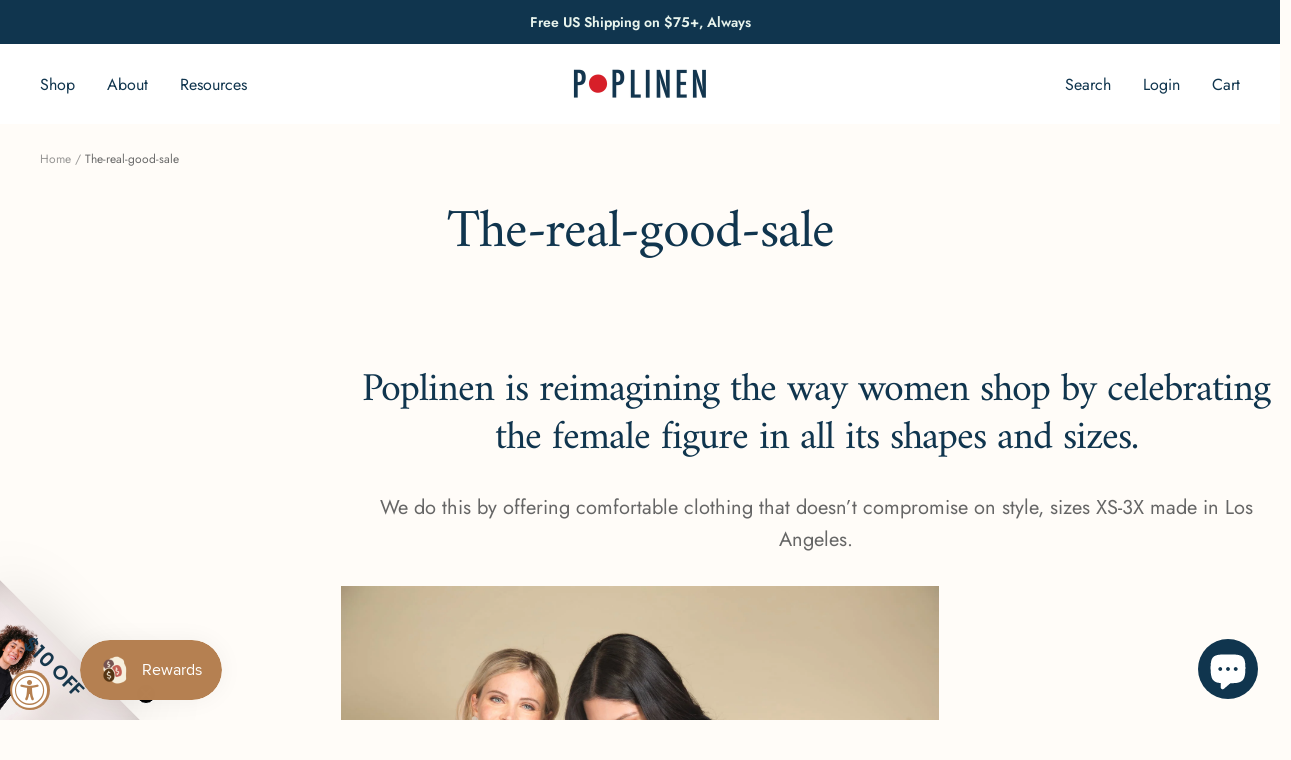

--- FILE ---
content_type: text/html; charset=utf-8
request_url: https://www.poplinen.co/pages/the-real-good-sale
body_size: 24312
content:
<!doctype html><html class="no-js" lang="en" dir="ltr">
  <head>
    <meta charset="utf-8">
    <meta name="viewport" content="width=device-width, initial-scale=1.0, height=device-height, minimum-scale=1.0, maximum-scale=1.0">
    <meta name="theme-color" content="#ffffff">

    <title>The-real-good-sale</title><meta name="description" content="Poplinen is reimagining the way women shop by celebrating the female figure in all its shapes and sizes. We do this by offering comfortable clothing that doesn’t compromise on style, sizes XS-3X made in Los Angeles. Shop Now Fall/Winter Collection Shop All Shirley Bamboo Tank $39 Norma Ribbed Turtleneck - Modal $64 Pat"><link rel="canonical" href="https://www.poplinen.co/pages/the-real-good-sale"><link rel="shortcut icon" href="//www.poplinen.co/cdn/shop/files/Poplinen_Logo_Window_Tab_2d527eff-5149-4e0d-be38-fe4cc32336f3_96x96.jpg?v=1725056117" type="image/png"><link rel="preconnect" href="https://cdn.shopify.com">
    <link rel="dns-prefetch" href="https://productreviews.shopifycdn.com">
    <link rel="dns-prefetch" href="https://www.google-analytics.com"><link rel="preconnect" href="https://fonts.shopifycdn.com" crossorigin><link rel="preload" as="style" href="//www.poplinen.co/cdn/shop/t/34/assets/theme.css?v=88009966438304226991764287480">
    <link rel="preload" as="script" href="//www.poplinen.co/cdn/shop/t/34/assets/vendor.js?v=31715688253868339281764287480">
    <link rel="preload" as="script" href="//www.poplinen.co/cdn/shop/t/34/assets/theme.js?v=165761096224975728111764287480"><meta property="og:type" content="website">
  <meta property="og:title" content="The-real-good-sale"><meta property="og:image" content="http://www.poplinen.co/cdn/shop/files/Poplinen_Logo_Poplinen_Logo_Navy.png?v=1756867996">
  <meta property="og:image:secure_url" content="https://www.poplinen.co/cdn/shop/files/Poplinen_Logo_Poplinen_Logo_Navy.png?v=1756867996">
  <meta property="og:image:width" content="8000">
  <meta property="og:image:height" content="2175"><meta property="og:description" content="Poplinen is reimagining the way women shop by celebrating the female figure in all its shapes and sizes. We do this by offering comfortable clothing that doesn’t compromise on style, sizes XS-3X made in Los Angeles. Shop Now Fall/Winter Collection Shop All Shirley Bamboo Tank $39 Norma Ribbed Turtleneck - Modal $64 Pat"><meta property="og:url" content="https://www.poplinen.co/pages/the-real-good-sale">
<meta property="og:site_name" content="Poplinen"><meta name="twitter:card" content="summary"><meta name="twitter:title" content="The-real-good-sale">
  <meta name="twitter:description" content="Poplinen is reimagining the way women shop by celebrating the female figure in all its shapes and sizes. We do this by offering comfortable clothing that doesn’t compromise on style, sizes XS-3X made in Los Angeles. Shop Now Fall/Winter Collection Shop All Shirley Bamboo Tank $39 Norma Ribbed Turtleneck - Modal $64 Pat"><meta name="twitter:image" content="https://www.poplinen.co/cdn/shop/files/Poplinen_Logo_Poplinen_Logo_Navy_1200x1200_crop_center.png?v=1756867996">
  <meta name="twitter:image:alt" content="">
    


  <script type="application/ld+json">
  {
    "@context": "https://schema.org",
    "@type": "BreadcrumbList",
  "itemListElement": [{
      "@type": "ListItem",
      "position": 1,
      "name": "Home",
      "item": "https://www.poplinen.co"
    },{
          "@type": "ListItem",
          "position": 2,
          "name": "The-real-good-sale",
          "item": "https://www.poplinen.co/pages/the-real-good-sale"
        }]
  }
  </script>


    <link rel="preload" href="//www.poplinen.co/cdn/fonts/amiri/amiri_n4.fee8c3379b68ea3b9c7241a63b8a252071faad52.woff2" as="font" type="font/woff2" crossorigin><link rel="preload" href="//www.poplinen.co/cdn/fonts/jost/jost_n4.d47a1b6347ce4a4c9f437608011273009d91f2b7.woff2" as="font" type="font/woff2" crossorigin><style>
  /* Typography (heading) */
  @font-face {
  font-family: Amiri;
  font-weight: 400;
  font-style: normal;
  font-display: swap;
  src: url("//www.poplinen.co/cdn/fonts/amiri/amiri_n4.fee8c3379b68ea3b9c7241a63b8a252071faad52.woff2") format("woff2"),
       url("//www.poplinen.co/cdn/fonts/amiri/amiri_n4.94cde4e18ec8ae53bf8f7240b84e1f76ce23772d.woff") format("woff");
}

@font-face {
  font-family: Amiri;
  font-weight: 400;
  font-style: italic;
  font-display: swap;
  src: url("//www.poplinen.co/cdn/fonts/amiri/amiri_i4.95beacf234505f7529ea2b9b84305503763d41e2.woff2") format("woff2"),
       url("//www.poplinen.co/cdn/fonts/amiri/amiri_i4.8d0b215ae13ef2acc52deb9eff6cd2c66724cd2c.woff") format("woff");
}

/* Typography (body) */
  @font-face {
  font-family: Jost;
  font-weight: 400;
  font-style: normal;
  font-display: swap;
  src: url("//www.poplinen.co/cdn/fonts/jost/jost_n4.d47a1b6347ce4a4c9f437608011273009d91f2b7.woff2") format("woff2"),
       url("//www.poplinen.co/cdn/fonts/jost/jost_n4.791c46290e672b3f85c3d1c651ef2efa3819eadd.woff") format("woff");
}

@font-face {
  font-family: Jost;
  font-weight: 400;
  font-style: italic;
  font-display: swap;
  src: url("//www.poplinen.co/cdn/fonts/jost/jost_i4.b690098389649750ada222b9763d55796c5283a5.woff2") format("woff2"),
       url("//www.poplinen.co/cdn/fonts/jost/jost_i4.fd766415a47e50b9e391ae7ec04e2ae25e7e28b0.woff") format("woff");
}

@font-face {
  font-family: Jost;
  font-weight: 600;
  font-style: normal;
  font-display: swap;
  src: url("//www.poplinen.co/cdn/fonts/jost/jost_n6.ec1178db7a7515114a2d84e3dd680832b7af8b99.woff2") format("woff2"),
       url("//www.poplinen.co/cdn/fonts/jost/jost_n6.b1178bb6bdd3979fef38e103a3816f6980aeaff9.woff") format("woff");
}

@font-face {
  font-family: Jost;
  font-weight: 600;
  font-style: italic;
  font-display: swap;
  src: url("//www.poplinen.co/cdn/fonts/jost/jost_i6.9af7e5f39e3a108c08f24047a4276332d9d7b85e.woff2") format("woff2"),
       url("//www.poplinen.co/cdn/fonts/jost/jost_i6.2bf310262638f998ed206777ce0b9a3b98b6fe92.woff") format("woff");
}

:root {--heading-color: 16, 53, 78;
    --text-color: 106, 106, 106;
    --background: 255, 252, 248;
    --secondary-background: 253, 245, 237;
    --border-color: 233, 230, 227;
    --border-color-darker: 195, 194, 191;
    --success-color: 16, 53, 78;
    --success-background: 207, 212, 214;
    --error-color: 197, 54, 51;
    --error-background: 251, 238, 234;
    --primary-button-background: 16, 53, 78;
    --primary-button-text-color: 255, 255, 255;
    --secondary-button-background: 181, 128, 81;
    --secondary-button-text-color: 255, 255, 255;
    --product-star-rating: 181, 128, 81;
    --product-on-sale-accent: 16, 53, 78;
    --product-sold-out-accent: 181, 128, 81;
    --product-custom-label-background: 216, 199, 176;
    --product-custom-label-text-color: 0, 0, 0;
    --product-custom-label-2-background: 232, 244, 237;
    --product-custom-label-2-text-color: 0, 0, 0;
    --product-low-stock-text-color: 222, 42, 42;
    --product-in-stock-text-color: 16, 53, 78;
    --loading-bar-background: 106, 106, 106;

    /* We duplicate some "base" colors as root colors, which is useful to use on drawer elements or popover without. Those should not be overridden to avoid issues */
    --root-heading-color: 16, 53, 78;
    --root-text-color: 106, 106, 106;
    --root-background: 255, 252, 248;
    --root-border-color: 233, 230, 227;
    --root-primary-button-background: 16, 53, 78;
    --root-primary-button-text-color: 255, 255, 255;

    --base-font-size: 14px;
    --heading-font-family: Amiri, serif;
    --heading-font-weight: 400;
    --heading-font-style: normal;
    --heading-text-transform: normal;
    --text-font-family: Jost, sans-serif;
    --text-font-weight: 400;
    --text-font-style: normal;
    --text-font-bold-weight: 600;

    /* Typography (font size) */
    --heading-xxsmall-font-size: 11px;
    --heading-xsmall-font-size: 11px;
    --heading-small-font-size: 13px;
    --heading-large-font-size: 40px;
    --heading-h1-font-size: 40px;
    --heading-h2-font-size: 32px;
    --heading-h3-font-size: 28px;
    --heading-h4-font-size: 26px;
    --heading-h5-font-size: 22px;
    --heading-h6-font-size: 18px;

    /* Control the look and feel of the theme by changing radius of various elements */
    --button-border-radius: 0px;
    --block-border-radius: 0px;
    --block-border-radius-reduced: 0px;
    --color-swatch-border-radius: 0px;

    /* Button size */
    --button-height: 48px;
    --button-small-height: 40px;

    /* Form related */
    --form-input-field-height: 48px;
    --form-input-gap: 16px;
    --form-submit-margin: 24px;

    /* Product listing related variables */
    --product-list-block-spacing: 32px;

    /* Video related */
    --play-button-background: 255, 252, 248;
    --play-button-arrow: 106, 106, 106;

    /* RTL support */
    --transform-logical-flip: 1;
    --transform-origin-start: left;
    --transform-origin-end: right;

    /* Other */
    --zoom-cursor-svg-url: url(//www.poplinen.co/cdn/shop/t/34/assets/zoom-cursor.svg?v=154246332693423081311764287480);
    --arrow-right-svg-url: url(//www.poplinen.co/cdn/shop/t/34/assets/arrow-right.svg?v=77276716364546506231764287480);
    --arrow-left-svg-url: url(//www.poplinen.co/cdn/shop/t/34/assets/arrow-left.svg?v=25387558261214317991764287480);

    /* Some useful variables that we can reuse in our CSS. Some explanation are needed for some of them:
       - container-max-width-minus-gutters: represents the container max width without the edge gutters
       - container-outer-width: considering the screen width, represent all the space outside the container
       - container-outer-margin: same as container-outer-width but get set to 0 inside a container
       - container-inner-width: the effective space inside the container (minus gutters)
       - grid-column-width: represents the width of a single column of the grid
       - vertical-breather: this is a variable that defines the global "spacing" between sections, and inside the section
                            to create some "breath" and minimum spacing
     */
    --container-max-width: 1600px;
    --container-gutter: 24px;
    --container-max-width-minus-gutters: calc(var(--container-max-width) - (var(--container-gutter)) * 2);
    --container-outer-width: max(calc((100vw - var(--container-max-width-minus-gutters)) / 2), var(--container-gutter));
    --container-outer-margin: var(--container-outer-width);
    --container-inner-width: calc(100vw - var(--container-outer-width) * 2);

    --grid-column-count: 10;
    --grid-gap: 24px;
    --grid-column-width: calc((100vw - var(--container-outer-width) * 2 - var(--grid-gap) * (var(--grid-column-count) - 1)) / var(--grid-column-count));

    --vertical-breather: 48px;
    --vertical-breather-tight: 48px;

    /* Shopify related variables */
    --payment-terms-background-color: #fffcf8;
  }

  @media screen and (min-width: 741px) {
    :root {
      --container-gutter: 40px;
      --grid-column-count: 20;
      --vertical-breather: 64px;
      --vertical-breather-tight: 64px;

      /* Typography (font size) */
      --heading-xsmall-font-size: 13px;
      --heading-small-font-size: 14px;
      --heading-large-font-size: 58px;
      --heading-h1-font-size: 58px;
      --heading-h2-font-size: 44px;
      --heading-h3-font-size: 36px;
      --heading-h4-font-size: 28px;
      --heading-h5-font-size: 22px;
      --heading-h6-font-size: 20px;

      /* Form related */
      --form-input-field-height: 52px;
      --form-submit-margin: 32px;

      /* Button size */
      --button-height: 52px;
      --button-small-height: 44px;
    }
  }

  @media screen and (min-width: 1200px) {
    :root {
      --vertical-breather: 80px;
      --vertical-breather-tight: 64px;
      --product-list-block-spacing: 48px;

      /* Typography */
      --heading-large-font-size: 72px;
      --heading-h1-font-size: 62px;
      --heading-h2-font-size: 54px;
      --heading-h3-font-size: 40px;
      --heading-h4-font-size: 34px;
      --heading-h5-font-size: 26px;
      --heading-h6-font-size: 18px;
    }
  }

  @media screen and (min-width: 1600px) {
    :root {
      --vertical-breather: 90px;
      --vertical-breather-tight: 64px;
    }
  }
</style>
    <script>
  // This allows to expose several variables to the global scope, to be used in scripts
  window.themeVariables = {
    settings: {
      direction: "ltr",
      pageType: "page",
      cartCount: 0,
      moneyFormat: "${{amount}}",
      moneyWithCurrencyFormat: "${{amount}} USD",
      showVendor: false,
      discountMode: "percentage",
      currencyCodeEnabled: false,
      searchMode: "product",
      searchUnavailableProducts: "last",
      cartType: "drawer",
      cartCurrency: "USD",
      mobileZoomFactor: 2.5
    },

    routes: {
      host: "www.poplinen.co",
      rootUrl: "\/",
      rootUrlWithoutSlash: '',
      cartUrl: "\/cart",
      cartAddUrl: "\/cart\/add",
      cartChangeUrl: "\/cart\/change",
      searchUrl: "\/search",
      predictiveSearchUrl: "\/search\/suggest",
      productRecommendationsUrl: "\/recommendations\/products"
    },

    strings: {
      accessibilityDelete: "Delete",
      accessibilityClose: "Close",
      collectionSoldOut: "Sold out",
      collectionDiscount: "Save @savings@",
      productSalePrice: "Sale price",
      productRegularPrice: "Regular price",
      productFormUnavailable: "Unavailable",
      productFormSoldOut: "Sold out",
      productFormPreOrder: "Pre-order",
      productFormAddToCart: "Add to cart",
      searchNoResults: "No results could be found.",
      searchNewSearch: "New search",
      searchProducts: "Products",
      searchArticles: "Journal",
      searchPages: "Pages",
      searchCollections: "Collections",
      cartViewCart: "View cart",
      cartItemAdded: "Item added to your cart!",
      cartItemAddedShort: "Added to your cart!",
      cartAddOrderNote: "Add order note",
      cartEditOrderNote: "Edit order note",
      shippingEstimatorNoResults: "Sorry, we do not ship to your address.",
      shippingEstimatorOneResult: "There is one shipping rate for your address:",
      shippingEstimatorMultipleResults: "There are several shipping rates for your address:",
      shippingEstimatorError: "One or more error occurred while retrieving shipping rates:"
    },

    libs: {
      flickity: "\/\/www.poplinen.co\/cdn\/shop\/t\/34\/assets\/flickity.js?v=176646718982628074891764287480",
      photoswipe: "\/\/www.poplinen.co\/cdn\/shop\/t\/34\/assets\/photoswipe.js?v=132268647426145925301764287480",
      qrCode: "\/\/www.poplinen.co\/cdn\/shopifycloud\/storefront\/assets\/themes_support\/vendor\/qrcode-3f2b403b.js"
    },

    breakpoints: {
      phone: 'screen and (max-width: 740px)',
      tablet: 'screen and (min-width: 741px) and (max-width: 999px)',
      tabletAndUp: 'screen and (min-width: 741px)',
      pocket: 'screen and (max-width: 999px)',
      lap: 'screen and (min-width: 1000px) and (max-width: 1199px)',
      lapAndUp: 'screen and (min-width: 1000px)',
      desktop: 'screen and (min-width: 1200px)',
      wide: 'screen and (min-width: 1400px)'
    }
  };

  window.addEventListener('pageshow', async () => {
    const cartContent = await (await fetch(`${window.themeVariables.routes.cartUrl}.js`, {cache: 'reload'})).json();
    document.documentElement.dispatchEvent(new CustomEvent('cart:refresh', {detail: {cart: cartContent}}));
  });

  if ('noModule' in HTMLScriptElement.prototype) {
    // Old browsers (like IE) that does not support module will be considered as if not executing JS at all
    document.documentElement.className = document.documentElement.className.replace('no-js', 'js');

    requestAnimationFrame(() => {
      const viewportHeight = (window.visualViewport ? window.visualViewport.height : document.documentElement.clientHeight);
      document.documentElement.style.setProperty('--window-height',viewportHeight + 'px');
    });
  }</script>

    <style>
      /*
      @import url("https://p.typekit.net/p.css?s=1&k=pgn1kvz&ht=tk&f=10879.10886.18492&a=11052228&app=typekit&e=css");

      @font-face {
        font-family:"futura-pt";
        font-display:auto;
        font-style:normal;
        font-weight:500;
        font-stretch:normal;
        src:url("https://use.typekit.net/af/2cd6bf/00000000000000000001008f/27/l?subset_id=2&fvd=n5&v=3") format("woff2"),
          url("https://use.typekit.net/af/2cd6bf/00000000000000000001008f/27/d?subset_id=2&fvd=n5&v=3") format("woff"),
          url("https://use.typekit.net/af/2cd6bf/00000000000000000001008f/27/a?subset_id=2&fvd=n5&v=3") format("opentype");
      }
      
      @font-face {
        font-family:"futura-pt";
        font-display:auto;
        font-style:normal;
        font-weight:300;
        font-stretch:normal;
        src:url("https://use.typekit.net/af/ae4f6c/000000000000000000010096/27/l?primer=7cdcb44be4a7db8877ffa5c0007b8dd865b3bbc383831fe2ea177f62257a9191&fvd=n3&v=3") format("woff2"),
          url("https://use.typekit.net/af/ae4f6c/000000000000000000010096/27/d?primer=7cdcb44be4a7db8877ffa5c0007b8dd865b3bbc383831fe2ea177f62257a9191&fvd=n3&v=3") format("woff"),
          url("https://use.typekit.net/af/ae4f6c/000000000000000000010096/27/a?primer=7cdcb44be4a7db8877ffa5c0007b8dd865b3bbc383831fe2ea177f62257a9191&fvd=n3&v=3") format("opentype");
      }
      
      @font-face {
        font-family:"freight-display-pro";
        font-display:auto;
        font-style:normal;
        font-weight:700;
        font-stretch:normal;
        src:url("https://use.typekit.net/af/6f4412/0000000000000000000132cd/27/l?primer=7cdcb44be4a7db8877ffa5c0007b8dd865b3bbc383831fe2ea177f62257a9191&fvd=n7&v=3") format("woff2"),
          url("https://use.typekit.net/af/6f4412/0000000000000000000132cd/27/d?primer=7cdcb44be4a7db8877ffa5c0007b8dd865b3bbc383831fe2ea177f62257a9191&fvd=n7&v=3") format("woff"),
          url("https://use.typekit.net/af/6f4412/0000000000000000000132cd/27/a?primer=7cdcb44be4a7db8877ffa5c0007b8dd865b3bbc383831fe2ea177f62257a9191&fvd=n7&v=3") format("opentype");
      }
      */
      :root {
/*
        --font-1: 'freight-display-pro';
        --font-2: 'futura-pt';
        --font-3: 'freight-big-pro';
*/
        --color-1: #10354e !important;
        --color-2: #666666 !important;
        --color-3: #b58051;
        --color-4: #B47F51;
        --color-5: #d61f28;
      }
    </style>
    <link rel="stylesheet" href="//www.poplinen.co/cdn/shop/t/34/assets/theme.css?v=88009966438304226991764287480">
    <link rel="stylesheet" href="//www.poplinen.co/cdn/shop/t/34/assets/custom-fashioncan.css?v=162578335421167109371764287480">

    <script src="//www.poplinen.co/cdn/shop/t/34/assets/vendor.js?v=31715688253868339281764287480" defer></script>
    <script src="//www.poplinen.co/cdn/shop/t/34/assets/theme.js?v=165761096224975728111764287480" defer></script>
    <script src="//www.poplinen.co/cdn/shop/t/34/assets/custom.js?v=70467307902235733371764287480" defer></script>

    <script>window.performance && window.performance.mark && window.performance.mark('shopify.content_for_header.start');</script><meta name="google-site-verification" content="IPRp2PtnB57_d_X3Iz35Qb-fvMpy5a19BiXo_z3H3to">
<meta name="google-site-verification" content="Qff_1GyMqlaCCu6x_0U2m9bcr1xE_DCX-MnAAOAD5Mw">
<meta id="shopify-digital-wallet" name="shopify-digital-wallet" content="/3938779206/digital_wallets/dialog">
<meta name="shopify-checkout-api-token" content="30f8081ee0ec97e59a3feaf19c61daaf">
<meta id="in-context-paypal-metadata" data-shop-id="3938779206" data-venmo-supported="false" data-environment="production" data-locale="en_US" data-paypal-v4="true" data-currency="USD">
<script async="async" src="/checkouts/internal/preloads.js?locale=en-US"></script>
<link rel="preconnect" href="https://shop.app" crossorigin="anonymous">
<script async="async" src="https://shop.app/checkouts/internal/preloads.js?locale=en-US&shop_id=3938779206" crossorigin="anonymous"></script>
<script id="apple-pay-shop-capabilities" type="application/json">{"shopId":3938779206,"countryCode":"US","currencyCode":"USD","merchantCapabilities":["supports3DS"],"merchantId":"gid:\/\/shopify\/Shop\/3938779206","merchantName":"Poplinen","requiredBillingContactFields":["postalAddress","email"],"requiredShippingContactFields":["postalAddress","email"],"shippingType":"shipping","supportedNetworks":["visa","masterCard","amex","discover","elo","jcb"],"total":{"type":"pending","label":"Poplinen","amount":"1.00"},"shopifyPaymentsEnabled":true,"supportsSubscriptions":true}</script>
<script id="shopify-features" type="application/json">{"accessToken":"30f8081ee0ec97e59a3feaf19c61daaf","betas":["rich-media-storefront-analytics"],"domain":"www.poplinen.co","predictiveSearch":true,"shopId":3938779206,"locale":"en"}</script>
<script>var Shopify = Shopify || {};
Shopify.shop = "poplinen.myshopify.com";
Shopify.locale = "en";
Shopify.currency = {"active":"USD","rate":"1.0"};
Shopify.country = "US";
Shopify.theme = {"name":"Focal - Post Sale","id":143831629985,"schema_name":"Focal","schema_version":"8.11.2","theme_store_id":714,"role":"main"};
Shopify.theme.handle = "null";
Shopify.theme.style = {"id":null,"handle":null};
Shopify.cdnHost = "www.poplinen.co/cdn";
Shopify.routes = Shopify.routes || {};
Shopify.routes.root = "/";</script>
<script type="module">!function(o){(o.Shopify=o.Shopify||{}).modules=!0}(window);</script>
<script>!function(o){function n(){var o=[];function n(){o.push(Array.prototype.slice.apply(arguments))}return n.q=o,n}var t=o.Shopify=o.Shopify||{};t.loadFeatures=n(),t.autoloadFeatures=n()}(window);</script>
<script>
  window.ShopifyPay = window.ShopifyPay || {};
  window.ShopifyPay.apiHost = "shop.app\/pay";
  window.ShopifyPay.redirectState = null;
</script>
<script id="shop-js-analytics" type="application/json">{"pageType":"page"}</script>
<script defer="defer" async type="module" src="//www.poplinen.co/cdn/shopifycloud/shop-js/modules/v2/client.init-shop-cart-sync_C5BV16lS.en.esm.js"></script>
<script defer="defer" async type="module" src="//www.poplinen.co/cdn/shopifycloud/shop-js/modules/v2/chunk.common_CygWptCX.esm.js"></script>
<script type="module">
  await import("//www.poplinen.co/cdn/shopifycloud/shop-js/modules/v2/client.init-shop-cart-sync_C5BV16lS.en.esm.js");
await import("//www.poplinen.co/cdn/shopifycloud/shop-js/modules/v2/chunk.common_CygWptCX.esm.js");

  window.Shopify.SignInWithShop?.initShopCartSync?.({"fedCMEnabled":true,"windoidEnabled":true});

</script>
<script>
  window.Shopify = window.Shopify || {};
  if (!window.Shopify.featureAssets) window.Shopify.featureAssets = {};
  window.Shopify.featureAssets['shop-js'] = {"shop-cart-sync":["modules/v2/client.shop-cart-sync_ZFArdW7E.en.esm.js","modules/v2/chunk.common_CygWptCX.esm.js"],"init-fed-cm":["modules/v2/client.init-fed-cm_CmiC4vf6.en.esm.js","modules/v2/chunk.common_CygWptCX.esm.js"],"shop-button":["modules/v2/client.shop-button_tlx5R9nI.en.esm.js","modules/v2/chunk.common_CygWptCX.esm.js"],"shop-cash-offers":["modules/v2/client.shop-cash-offers_DOA2yAJr.en.esm.js","modules/v2/chunk.common_CygWptCX.esm.js","modules/v2/chunk.modal_D71HUcav.esm.js"],"init-windoid":["modules/v2/client.init-windoid_sURxWdc1.en.esm.js","modules/v2/chunk.common_CygWptCX.esm.js"],"shop-toast-manager":["modules/v2/client.shop-toast-manager_ClPi3nE9.en.esm.js","modules/v2/chunk.common_CygWptCX.esm.js"],"init-shop-email-lookup-coordinator":["modules/v2/client.init-shop-email-lookup-coordinator_B8hsDcYM.en.esm.js","modules/v2/chunk.common_CygWptCX.esm.js"],"init-shop-cart-sync":["modules/v2/client.init-shop-cart-sync_C5BV16lS.en.esm.js","modules/v2/chunk.common_CygWptCX.esm.js"],"avatar":["modules/v2/client.avatar_BTnouDA3.en.esm.js"],"pay-button":["modules/v2/client.pay-button_FdsNuTd3.en.esm.js","modules/v2/chunk.common_CygWptCX.esm.js"],"init-customer-accounts":["modules/v2/client.init-customer-accounts_DxDtT_ad.en.esm.js","modules/v2/client.shop-login-button_C5VAVYt1.en.esm.js","modules/v2/chunk.common_CygWptCX.esm.js","modules/v2/chunk.modal_D71HUcav.esm.js"],"init-shop-for-new-customer-accounts":["modules/v2/client.init-shop-for-new-customer-accounts_ChsxoAhi.en.esm.js","modules/v2/client.shop-login-button_C5VAVYt1.en.esm.js","modules/v2/chunk.common_CygWptCX.esm.js","modules/v2/chunk.modal_D71HUcav.esm.js"],"shop-login-button":["modules/v2/client.shop-login-button_C5VAVYt1.en.esm.js","modules/v2/chunk.common_CygWptCX.esm.js","modules/v2/chunk.modal_D71HUcav.esm.js"],"init-customer-accounts-sign-up":["modules/v2/client.init-customer-accounts-sign-up_CPSyQ0Tj.en.esm.js","modules/v2/client.shop-login-button_C5VAVYt1.en.esm.js","modules/v2/chunk.common_CygWptCX.esm.js","modules/v2/chunk.modal_D71HUcav.esm.js"],"shop-follow-button":["modules/v2/client.shop-follow-button_Cva4Ekp9.en.esm.js","modules/v2/chunk.common_CygWptCX.esm.js","modules/v2/chunk.modal_D71HUcav.esm.js"],"checkout-modal":["modules/v2/client.checkout-modal_BPM8l0SH.en.esm.js","modules/v2/chunk.common_CygWptCX.esm.js","modules/v2/chunk.modal_D71HUcav.esm.js"],"lead-capture":["modules/v2/client.lead-capture_Bi8yE_yS.en.esm.js","modules/v2/chunk.common_CygWptCX.esm.js","modules/v2/chunk.modal_D71HUcav.esm.js"],"shop-login":["modules/v2/client.shop-login_D6lNrXab.en.esm.js","modules/v2/chunk.common_CygWptCX.esm.js","modules/v2/chunk.modal_D71HUcav.esm.js"],"payment-terms":["modules/v2/client.payment-terms_CZxnsJam.en.esm.js","modules/v2/chunk.common_CygWptCX.esm.js","modules/v2/chunk.modal_D71HUcav.esm.js"]};
</script>
<script>(function() {
  var isLoaded = false;
  function asyncLoad() {
    if (isLoaded) return;
    isLoaded = true;
    var urls = ["https:\/\/cdn1.stamped.io\/files\/widget.min.js?shop=poplinen.myshopify.com","https:\/\/js.smile.io\/v1\/smile-shopify.js?shop=poplinen.myshopify.com"];
    for (var i = 0; i < urls.length; i++) {
      var s = document.createElement('script');
      s.type = 'text/javascript';
      s.async = true;
      s.src = urls[i];
      var x = document.getElementsByTagName('script')[0];
      x.parentNode.insertBefore(s, x);
    }
  };
  if(window.attachEvent) {
    window.attachEvent('onload', asyncLoad);
  } else {
    window.addEventListener('load', asyncLoad, false);
  }
})();</script>
<script id="__st">var __st={"a":3938779206,"offset":-28800,"reqid":"ede14b7d-d23a-4453-ad6a-0527b5f9e03c-1768709827","pageurl":"www.poplinen.co\/pages\/the-real-good-sale","s":"pages-69966430369","u":"3523114de9d8","p":"page","rtyp":"page","rid":69966430369};</script>
<script>window.ShopifyPaypalV4VisibilityTracking = true;</script>
<script id="captcha-bootstrap">!function(){'use strict';const t='contact',e='account',n='new_comment',o=[[t,t],['blogs',n],['comments',n],[t,'customer']],c=[[e,'customer_login'],[e,'guest_login'],[e,'recover_customer_password'],[e,'create_customer']],r=t=>t.map((([t,e])=>`form[action*='/${t}']:not([data-nocaptcha='true']) input[name='form_type'][value='${e}']`)).join(','),a=t=>()=>t?[...document.querySelectorAll(t)].map((t=>t.form)):[];function s(){const t=[...o],e=r(t);return a(e)}const i='password',u='form_key',d=['recaptcha-v3-token','g-recaptcha-response','h-captcha-response',i],f=()=>{try{return window.sessionStorage}catch{return}},m='__shopify_v',_=t=>t.elements[u];function p(t,e,n=!1){try{const o=window.sessionStorage,c=JSON.parse(o.getItem(e)),{data:r}=function(t){const{data:e,action:n}=t;return t[m]||n?{data:e,action:n}:{data:t,action:n}}(c);for(const[e,n]of Object.entries(r))t.elements[e]&&(t.elements[e].value=n);n&&o.removeItem(e)}catch(o){console.error('form repopulation failed',{error:o})}}const l='form_type',E='cptcha';function T(t){t.dataset[E]=!0}const w=window,h=w.document,L='Shopify',v='ce_forms',y='captcha';let A=!1;((t,e)=>{const n=(g='f06e6c50-85a8-45c8-87d0-21a2b65856fe',I='https://cdn.shopify.com/shopifycloud/storefront-forms-hcaptcha/ce_storefront_forms_captcha_hcaptcha.v1.5.2.iife.js',D={infoText:'Protected by hCaptcha',privacyText:'Privacy',termsText:'Terms'},(t,e,n)=>{const o=w[L][v],c=o.bindForm;if(c)return c(t,g,e,D).then(n);var r;o.q.push([[t,g,e,D],n]),r=I,A||(h.body.append(Object.assign(h.createElement('script'),{id:'captcha-provider',async:!0,src:r})),A=!0)});var g,I,D;w[L]=w[L]||{},w[L][v]=w[L][v]||{},w[L][v].q=[],w[L][y]=w[L][y]||{},w[L][y].protect=function(t,e){n(t,void 0,e),T(t)},Object.freeze(w[L][y]),function(t,e,n,w,h,L){const[v,y,A,g]=function(t,e,n){const i=e?o:[],u=t?c:[],d=[...i,...u],f=r(d),m=r(i),_=r(d.filter((([t,e])=>n.includes(e))));return[a(f),a(m),a(_),s()]}(w,h,L),I=t=>{const e=t.target;return e instanceof HTMLFormElement?e:e&&e.form},D=t=>v().includes(t);t.addEventListener('submit',(t=>{const e=I(t);if(!e)return;const n=D(e)&&!e.dataset.hcaptchaBound&&!e.dataset.recaptchaBound,o=_(e),c=g().includes(e)&&(!o||!o.value);(n||c)&&t.preventDefault(),c&&!n&&(function(t){try{if(!f())return;!function(t){const e=f();if(!e)return;const n=_(t);if(!n)return;const o=n.value;o&&e.removeItem(o)}(t);const e=Array.from(Array(32),(()=>Math.random().toString(36)[2])).join('');!function(t,e){_(t)||t.append(Object.assign(document.createElement('input'),{type:'hidden',name:u})),t.elements[u].value=e}(t,e),function(t,e){const n=f();if(!n)return;const o=[...t.querySelectorAll(`input[type='${i}']`)].map((({name:t})=>t)),c=[...d,...o],r={};for(const[a,s]of new FormData(t).entries())c.includes(a)||(r[a]=s);n.setItem(e,JSON.stringify({[m]:1,action:t.action,data:r}))}(t,e)}catch(e){console.error('failed to persist form',e)}}(e),e.submit())}));const S=(t,e)=>{t&&!t.dataset[E]&&(n(t,e.some((e=>e===t))),T(t))};for(const o of['focusin','change'])t.addEventListener(o,(t=>{const e=I(t);D(e)&&S(e,y())}));const B=e.get('form_key'),M=e.get(l),P=B&&M;t.addEventListener('DOMContentLoaded',(()=>{const t=y();if(P)for(const e of t)e.elements[l].value===M&&p(e,B);[...new Set([...A(),...v().filter((t=>'true'===t.dataset.shopifyCaptcha))])].forEach((e=>S(e,t)))}))}(h,new URLSearchParams(w.location.search),n,t,e,['guest_login'])})(!0,!0)}();</script>
<script integrity="sha256-4kQ18oKyAcykRKYeNunJcIwy7WH5gtpwJnB7kiuLZ1E=" data-source-attribution="shopify.loadfeatures" defer="defer" src="//www.poplinen.co/cdn/shopifycloud/storefront/assets/storefront/load_feature-a0a9edcb.js" crossorigin="anonymous"></script>
<script crossorigin="anonymous" defer="defer" src="//www.poplinen.co/cdn/shopifycloud/storefront/assets/shopify_pay/storefront-65b4c6d7.js?v=20250812"></script>
<script data-source-attribution="shopify.dynamic_checkout.dynamic.init">var Shopify=Shopify||{};Shopify.PaymentButton=Shopify.PaymentButton||{isStorefrontPortableWallets:!0,init:function(){window.Shopify.PaymentButton.init=function(){};var t=document.createElement("script");t.src="https://www.poplinen.co/cdn/shopifycloud/portable-wallets/latest/portable-wallets.en.js",t.type="module",document.head.appendChild(t)}};
</script>
<script data-source-attribution="shopify.dynamic_checkout.buyer_consent">
  function portableWalletsHideBuyerConsent(e){var t=document.getElementById("shopify-buyer-consent"),n=document.getElementById("shopify-subscription-policy-button");t&&n&&(t.classList.add("hidden"),t.setAttribute("aria-hidden","true"),n.removeEventListener("click",e))}function portableWalletsShowBuyerConsent(e){var t=document.getElementById("shopify-buyer-consent"),n=document.getElementById("shopify-subscription-policy-button");t&&n&&(t.classList.remove("hidden"),t.removeAttribute("aria-hidden"),n.addEventListener("click",e))}window.Shopify?.PaymentButton&&(window.Shopify.PaymentButton.hideBuyerConsent=portableWalletsHideBuyerConsent,window.Shopify.PaymentButton.showBuyerConsent=portableWalletsShowBuyerConsent);
</script>
<script data-source-attribution="shopify.dynamic_checkout.cart.bootstrap">document.addEventListener("DOMContentLoaded",(function(){function t(){return document.querySelector("shopify-accelerated-checkout-cart, shopify-accelerated-checkout")}if(t())Shopify.PaymentButton.init();else{new MutationObserver((function(e,n){t()&&(Shopify.PaymentButton.init(),n.disconnect())})).observe(document.body,{childList:!0,subtree:!0})}}));
</script>
<link id="shopify-accelerated-checkout-styles" rel="stylesheet" media="screen" href="https://www.poplinen.co/cdn/shopifycloud/portable-wallets/latest/accelerated-checkout-backwards-compat.css" crossorigin="anonymous">
<style id="shopify-accelerated-checkout-cart">
        #shopify-buyer-consent {
  margin-top: 1em;
  display: inline-block;
  width: 100%;
}

#shopify-buyer-consent.hidden {
  display: none;
}

#shopify-subscription-policy-button {
  background: none;
  border: none;
  padding: 0;
  text-decoration: underline;
  font-size: inherit;
  cursor: pointer;
}

#shopify-subscription-policy-button::before {
  box-shadow: none;
}

      </style>

<script>window.performance && window.performance.mark && window.performance.mark('shopify.content_for_header.end');</script>

<!-- Google tag (gtag.js) -->
<script async src="https://www.googletagmanager.com/gtag/js?id=G-WECH07MV92"></script>
<script>
  window.dataLayer = window.dataLayer || [];
  function gtag(){dataLayer.push(arguments);}
  gtag('js', new Date());

  gtag('config', 'G-WECH07MV92');
</script>

<!-- Google Tag Manager -->
<script>(function(w,d,s,l,i){w[l]=w[l]||[];w[l].push({'gtm.start':
new Date().getTime(),event:'gtm.js'});var f=d.getElementsByTagName(s)[0],
j=d.createElement(s),dl=l!='dataLayer'?'&l='+l:'';j.async=true;j.src=
'https://www.googletagmanager.com/gtm.js?id='+i+dl;f.parentNode.insertBefore(j,f);
})(window,document,'script','dataLayer','GTM-M96JQ26');</script>
<!-- End Google Tag Manager -->

    
  <!-- BEGIN app block: shopify://apps/klaviyo-email-marketing-sms/blocks/klaviyo-onsite-embed/2632fe16-c075-4321-a88b-50b567f42507 -->












  <script async src="https://static.klaviyo.com/onsite/js/HaPLya/klaviyo.js?company_id=HaPLya"></script>
  <script>!function(){if(!window.klaviyo){window._klOnsite=window._klOnsite||[];try{window.klaviyo=new Proxy({},{get:function(n,i){return"push"===i?function(){var n;(n=window._klOnsite).push.apply(n,arguments)}:function(){for(var n=arguments.length,o=new Array(n),w=0;w<n;w++)o[w]=arguments[w];var t="function"==typeof o[o.length-1]?o.pop():void 0,e=new Promise((function(n){window._klOnsite.push([i].concat(o,[function(i){t&&t(i),n(i)}]))}));return e}}})}catch(n){window.klaviyo=window.klaviyo||[],window.klaviyo.push=function(){var n;(n=window._klOnsite).push.apply(n,arguments)}}}}();</script>

  




  <script>
    window.klaviyoReviewsProductDesignMode = false
  </script>







<!-- END app block --><script src="https://cdn.shopify.com/extensions/019bc7e9-d98c-71e0-bb25-69de9349bf29/smile-io-266/assets/smile-loader.js" type="text/javascript" defer="defer"></script>
<script src="https://cdn.shopify.com/extensions/7bc9bb47-adfa-4267-963e-cadee5096caf/inbox-1252/assets/inbox-chat-loader.js" type="text/javascript" defer="defer"></script>
<script src="https://cdn.shopify.com/extensions/019a0131-ca1b-7172-a6b1-2fadce39ca6e/accessibly-28/assets/acc-main.js" type="text/javascript" defer="defer"></script>
<link href="https://monorail-edge.shopifysvc.com" rel="dns-prefetch">
<script>(function(){if ("sendBeacon" in navigator && "performance" in window) {try {var session_token_from_headers = performance.getEntriesByType('navigation')[0].serverTiming.find(x => x.name == '_s').description;} catch {var session_token_from_headers = undefined;}var session_cookie_matches = document.cookie.match(/_shopify_s=([^;]*)/);var session_token_from_cookie = session_cookie_matches && session_cookie_matches.length === 2 ? session_cookie_matches[1] : "";var session_token = session_token_from_headers || session_token_from_cookie || "";function handle_abandonment_event(e) {var entries = performance.getEntries().filter(function(entry) {return /monorail-edge.shopifysvc.com/.test(entry.name);});if (!window.abandonment_tracked && entries.length === 0) {window.abandonment_tracked = true;var currentMs = Date.now();var navigation_start = performance.timing.navigationStart;var payload = {shop_id: 3938779206,url: window.location.href,navigation_start,duration: currentMs - navigation_start,session_token,page_type: "page"};window.navigator.sendBeacon("https://monorail-edge.shopifysvc.com/v1/produce", JSON.stringify({schema_id: "online_store_buyer_site_abandonment/1.1",payload: payload,metadata: {event_created_at_ms: currentMs,event_sent_at_ms: currentMs}}));}}window.addEventListener('pagehide', handle_abandonment_event);}}());</script>
<script id="web-pixels-manager-setup">(function e(e,d,r,n,o){if(void 0===o&&(o={}),!Boolean(null===(a=null===(i=window.Shopify)||void 0===i?void 0:i.analytics)||void 0===a?void 0:a.replayQueue)){var i,a;window.Shopify=window.Shopify||{};var t=window.Shopify;t.analytics=t.analytics||{};var s=t.analytics;s.replayQueue=[],s.publish=function(e,d,r){return s.replayQueue.push([e,d,r]),!0};try{self.performance.mark("wpm:start")}catch(e){}var l=function(){var e={modern:/Edge?\/(1{2}[4-9]|1[2-9]\d|[2-9]\d{2}|\d{4,})\.\d+(\.\d+|)|Firefox\/(1{2}[4-9]|1[2-9]\d|[2-9]\d{2}|\d{4,})\.\d+(\.\d+|)|Chrom(ium|e)\/(9{2}|\d{3,})\.\d+(\.\d+|)|(Maci|X1{2}).+ Version\/(15\.\d+|(1[6-9]|[2-9]\d|\d{3,})\.\d+)([,.]\d+|)( \(\w+\)|)( Mobile\/\w+|) Safari\/|Chrome.+OPR\/(9{2}|\d{3,})\.\d+\.\d+|(CPU[ +]OS|iPhone[ +]OS|CPU[ +]iPhone|CPU IPhone OS|CPU iPad OS)[ +]+(15[._]\d+|(1[6-9]|[2-9]\d|\d{3,})[._]\d+)([._]\d+|)|Android:?[ /-](13[3-9]|1[4-9]\d|[2-9]\d{2}|\d{4,})(\.\d+|)(\.\d+|)|Android.+Firefox\/(13[5-9]|1[4-9]\d|[2-9]\d{2}|\d{4,})\.\d+(\.\d+|)|Android.+Chrom(ium|e)\/(13[3-9]|1[4-9]\d|[2-9]\d{2}|\d{4,})\.\d+(\.\d+|)|SamsungBrowser\/([2-9]\d|\d{3,})\.\d+/,legacy:/Edge?\/(1[6-9]|[2-9]\d|\d{3,})\.\d+(\.\d+|)|Firefox\/(5[4-9]|[6-9]\d|\d{3,})\.\d+(\.\d+|)|Chrom(ium|e)\/(5[1-9]|[6-9]\d|\d{3,})\.\d+(\.\d+|)([\d.]+$|.*Safari\/(?![\d.]+ Edge\/[\d.]+$))|(Maci|X1{2}).+ Version\/(10\.\d+|(1[1-9]|[2-9]\d|\d{3,})\.\d+)([,.]\d+|)( \(\w+\)|)( Mobile\/\w+|) Safari\/|Chrome.+OPR\/(3[89]|[4-9]\d|\d{3,})\.\d+\.\d+|(CPU[ +]OS|iPhone[ +]OS|CPU[ +]iPhone|CPU IPhone OS|CPU iPad OS)[ +]+(10[._]\d+|(1[1-9]|[2-9]\d|\d{3,})[._]\d+)([._]\d+|)|Android:?[ /-](13[3-9]|1[4-9]\d|[2-9]\d{2}|\d{4,})(\.\d+|)(\.\d+|)|Mobile Safari.+OPR\/([89]\d|\d{3,})\.\d+\.\d+|Android.+Firefox\/(13[5-9]|1[4-9]\d|[2-9]\d{2}|\d{4,})\.\d+(\.\d+|)|Android.+Chrom(ium|e)\/(13[3-9]|1[4-9]\d|[2-9]\d{2}|\d{4,})\.\d+(\.\d+|)|Android.+(UC? ?Browser|UCWEB|U3)[ /]?(15\.([5-9]|\d{2,})|(1[6-9]|[2-9]\d|\d{3,})\.\d+)\.\d+|SamsungBrowser\/(5\.\d+|([6-9]|\d{2,})\.\d+)|Android.+MQ{2}Browser\/(14(\.(9|\d{2,})|)|(1[5-9]|[2-9]\d|\d{3,})(\.\d+|))(\.\d+|)|K[Aa][Ii]OS\/(3\.\d+|([4-9]|\d{2,})\.\d+)(\.\d+|)/},d=e.modern,r=e.legacy,n=navigator.userAgent;return n.match(d)?"modern":n.match(r)?"legacy":"unknown"}(),u="modern"===l?"modern":"legacy",c=(null!=n?n:{modern:"",legacy:""})[u],f=function(e){return[e.baseUrl,"/wpm","/b",e.hashVersion,"modern"===e.buildTarget?"m":"l",".js"].join("")}({baseUrl:d,hashVersion:r,buildTarget:u}),m=function(e){var d=e.version,r=e.bundleTarget,n=e.surface,o=e.pageUrl,i=e.monorailEndpoint;return{emit:function(e){var a=e.status,t=e.errorMsg,s=(new Date).getTime(),l=JSON.stringify({metadata:{event_sent_at_ms:s},events:[{schema_id:"web_pixels_manager_load/3.1",payload:{version:d,bundle_target:r,page_url:o,status:a,surface:n,error_msg:t},metadata:{event_created_at_ms:s}}]});if(!i)return console&&console.warn&&console.warn("[Web Pixels Manager] No Monorail endpoint provided, skipping logging."),!1;try{return self.navigator.sendBeacon.bind(self.navigator)(i,l)}catch(e){}var u=new XMLHttpRequest;try{return u.open("POST",i,!0),u.setRequestHeader("Content-Type","text/plain"),u.send(l),!0}catch(e){return console&&console.warn&&console.warn("[Web Pixels Manager] Got an unhandled error while logging to Monorail."),!1}}}}({version:r,bundleTarget:l,surface:e.surface,pageUrl:self.location.href,monorailEndpoint:e.monorailEndpoint});try{o.browserTarget=l,function(e){var d=e.src,r=e.async,n=void 0===r||r,o=e.onload,i=e.onerror,a=e.sri,t=e.scriptDataAttributes,s=void 0===t?{}:t,l=document.createElement("script"),u=document.querySelector("head"),c=document.querySelector("body");if(l.async=n,l.src=d,a&&(l.integrity=a,l.crossOrigin="anonymous"),s)for(var f in s)if(Object.prototype.hasOwnProperty.call(s,f))try{l.dataset[f]=s[f]}catch(e){}if(o&&l.addEventListener("load",o),i&&l.addEventListener("error",i),u)u.appendChild(l);else{if(!c)throw new Error("Did not find a head or body element to append the script");c.appendChild(l)}}({src:f,async:!0,onload:function(){if(!function(){var e,d;return Boolean(null===(d=null===(e=window.Shopify)||void 0===e?void 0:e.analytics)||void 0===d?void 0:d.initialized)}()){var d=window.webPixelsManager.init(e)||void 0;if(d){var r=window.Shopify.analytics;r.replayQueue.forEach((function(e){var r=e[0],n=e[1],o=e[2];d.publishCustomEvent(r,n,o)})),r.replayQueue=[],r.publish=d.publishCustomEvent,r.visitor=d.visitor,r.initialized=!0}}},onerror:function(){return m.emit({status:"failed",errorMsg:"".concat(f," has failed to load")})},sri:function(e){var d=/^sha384-[A-Za-z0-9+/=]+$/;return"string"==typeof e&&d.test(e)}(c)?c:"",scriptDataAttributes:o}),m.emit({status:"loading"})}catch(e){m.emit({status:"failed",errorMsg:(null==e?void 0:e.message)||"Unknown error"})}}})({shopId: 3938779206,storefrontBaseUrl: "https://www.poplinen.co",extensionsBaseUrl: "https://extensions.shopifycdn.com/cdn/shopifycloud/web-pixels-manager",monorailEndpoint: "https://monorail-edge.shopifysvc.com/unstable/produce_batch",surface: "storefront-renderer",enabledBetaFlags: ["2dca8a86"],webPixelsConfigList: [{"id":"1442349217","configuration":"{\"accountID\":\"HaPLya\",\"webPixelConfig\":\"eyJlbmFibGVBZGRlZFRvQ2FydEV2ZW50cyI6IHRydWV9\"}","eventPayloadVersion":"v1","runtimeContext":"STRICT","scriptVersion":"524f6c1ee37bacdca7657a665bdca589","type":"APP","apiClientId":123074,"privacyPurposes":["ANALYTICS","MARKETING"],"dataSharingAdjustments":{"protectedCustomerApprovalScopes":["read_customer_address","read_customer_email","read_customer_name","read_customer_personal_data","read_customer_phone"]}},{"id":"968786081","configuration":"{\"trackingDomainUrl\":\"www.km0trk.com\",\"networkId\":\"1120\",\"advertiserId\":\"248\",\"integrationShopifyV2Id\":\"118\",\"clickBehaviorMode\":\"basic\",\"clickScript\":\"NULL\",\"conversionBehaviorMode\":\"custom\",\"conversionScript\":\"const lineItems \\u003d checkout.lineItems.map((item) \\u003d\\u003e({ps: item.variant?.sku ?? \\u0027\\u0027,vs: item.variant?.sku ?? \\u0027\\u0027,p: item.finalLinePrice.amount,qty: item.quantity,ds: item.discountAllocations?.length \\u003e 0 ? item.discountAllocations[0]?.amount?.amount ?? 0 : 0}));let order \\u003d {oid: checkout.order.id,amt: checkout.totalPrice.amount,bs: checkout.shippingAddress?.province ?? \\u0027\\u0027,bc: checkout.shippingAddress?.country ?? \\u0027\\u0027,cc: checkout.discountApplications.find(discount \\u003d\\u003e discount.type \\u003d\\u003d\\u003d \\\"DISCOUNT_CODE\\\")?.title ?? \\u0027\\u0027,items: lineItems};EF.conversion({transaction_id: EF.urlParameter(\\u0027_ef_transaction_id\\u0027),advertiser_id: integrationSettings.advertiserId.toString(),amount: event.data.checkout.totalPrice.amount,email: event.data.checkout.email,adv1: event.data.checkout.currencyCode,adv2: checkout.order.id,order_id: checkout.order.id,parameters: {\\u0027currency\\u0027: event.data.checkout.currencyCode},order,}).then(x \\u003d\\u003e {});\"}","eventPayloadVersion":"v1","runtimeContext":"STRICT","scriptVersion":"b65e64a5d4ee8e7630c2e76976111f64","type":"APP","apiClientId":148011515905,"privacyPurposes":["ANALYTICS","MARKETING","SALE_OF_DATA"],"dataSharingAdjustments":{"protectedCustomerApprovalScopes":["read_customer_email","read_customer_personal_data"]}},{"id":"514654369","configuration":"{\"config\":\"{\\\"pixel_id\\\":\\\"AW-760282412\\\",\\\"target_country\\\":\\\"US\\\",\\\"gtag_events\\\":[{\\\"type\\\":\\\"search\\\",\\\"action_label\\\":\\\"AW-760282412\\\/17lcCOK89MwBEKz6w-oC\\\"},{\\\"type\\\":\\\"begin_checkout\\\",\\\"action_label\\\":\\\"AW-760282412\\\/SnXeCN-89MwBEKz6w-oC\\\"},{\\\"type\\\":\\\"view_item\\\",\\\"action_label\\\":[\\\"AW-760282412\\\/zcZNCNm89MwBEKz6w-oC\\\",\\\"MC-GWNSKVNL9D\\\"]},{\\\"type\\\":\\\"purchase\\\",\\\"action_label\\\":[\\\"AW-760282412\\\/1MKRCN679MwBEKz6w-oC\\\",\\\"MC-GWNSKVNL9D\\\"]},{\\\"type\\\":\\\"page_view\\\",\\\"action_label\\\":[\\\"AW-760282412\\\/zrssCNu79MwBEKz6w-oC\\\",\\\"MC-GWNSKVNL9D\\\"]},{\\\"type\\\":\\\"add_payment_info\\\",\\\"action_label\\\":\\\"AW-760282412\\\/77LfCOW89MwBEKz6w-oC\\\"},{\\\"type\\\":\\\"add_to_cart\\\",\\\"action_label\\\":\\\"AW-760282412\\\/W8JECNy89MwBEKz6w-oC\\\"}],\\\"enable_monitoring_mode\\\":false}\"}","eventPayloadVersion":"v1","runtimeContext":"OPEN","scriptVersion":"b2a88bafab3e21179ed38636efcd8a93","type":"APP","apiClientId":1780363,"privacyPurposes":[],"dataSharingAdjustments":{"protectedCustomerApprovalScopes":["read_customer_address","read_customer_email","read_customer_name","read_customer_personal_data","read_customer_phone"]}},{"id":"457179297","configuration":"{\"pixelCode\":\"CKTC78JC77UA03IGI4D0\"}","eventPayloadVersion":"v1","runtimeContext":"STRICT","scriptVersion":"22e92c2ad45662f435e4801458fb78cc","type":"APP","apiClientId":4383523,"privacyPurposes":["ANALYTICS","MARKETING","SALE_OF_DATA"],"dataSharingAdjustments":{"protectedCustomerApprovalScopes":["read_customer_address","read_customer_email","read_customer_name","read_customer_personal_data","read_customer_phone"]}},{"id":"152305825","configuration":"{\"pixel_id\":\"314387644160812\",\"pixel_type\":\"facebook_pixel\",\"metaapp_system_user_token\":\"-\"}","eventPayloadVersion":"v1","runtimeContext":"OPEN","scriptVersion":"ca16bc87fe92b6042fbaa3acc2fbdaa6","type":"APP","apiClientId":2329312,"privacyPurposes":["ANALYTICS","MARKETING","SALE_OF_DATA"],"dataSharingAdjustments":{"protectedCustomerApprovalScopes":["read_customer_address","read_customer_email","read_customer_name","read_customer_personal_data","read_customer_phone"]}},{"id":"88998049","configuration":"{\"tagID\":\"2613943638656\"}","eventPayloadVersion":"v1","runtimeContext":"STRICT","scriptVersion":"18031546ee651571ed29edbe71a3550b","type":"APP","apiClientId":3009811,"privacyPurposes":["ANALYTICS","MARKETING","SALE_OF_DATA"],"dataSharingAdjustments":{"protectedCustomerApprovalScopes":["read_customer_address","read_customer_email","read_customer_name","read_customer_personal_data","read_customer_phone"]}},{"id":"26902689","configuration":"{\"myshopifyDomain\":\"poplinen.myshopify.com\"}","eventPayloadVersion":"v1","runtimeContext":"STRICT","scriptVersion":"23b97d18e2aa74363140dc29c9284e87","type":"APP","apiClientId":2775569,"privacyPurposes":["ANALYTICS","MARKETING","SALE_OF_DATA"],"dataSharingAdjustments":{"protectedCustomerApprovalScopes":["read_customer_address","read_customer_email","read_customer_name","read_customer_phone","read_customer_personal_data"]}},{"id":"42467489","eventPayloadVersion":"1","runtimeContext":"LAX","scriptVersion":"1","type":"CUSTOM","privacyPurposes":["ANALYTICS","MARKETING","SALE_OF_DATA"],"name":"Good On You"},{"id":"119439521","eventPayloadVersion":"v1","runtimeContext":"LAX","scriptVersion":"1","type":"CUSTOM","privacyPurposes":["ANALYTICS"],"name":"Google Analytics tag (migrated)"},{"id":"shopify-app-pixel","configuration":"{}","eventPayloadVersion":"v1","runtimeContext":"STRICT","scriptVersion":"0450","apiClientId":"shopify-pixel","type":"APP","privacyPurposes":["ANALYTICS","MARKETING"]},{"id":"shopify-custom-pixel","eventPayloadVersion":"v1","runtimeContext":"LAX","scriptVersion":"0450","apiClientId":"shopify-pixel","type":"CUSTOM","privacyPurposes":["ANALYTICS","MARKETING"]}],isMerchantRequest: false,initData: {"shop":{"name":"Poplinen","paymentSettings":{"currencyCode":"USD"},"myshopifyDomain":"poplinen.myshopify.com","countryCode":"US","storefrontUrl":"https:\/\/www.poplinen.co"},"customer":null,"cart":null,"checkout":null,"productVariants":[],"purchasingCompany":null},},"https://www.poplinen.co/cdn","fcfee988w5aeb613cpc8e4bc33m6693e112",{"modern":"","legacy":""},{"shopId":"3938779206","storefrontBaseUrl":"https:\/\/www.poplinen.co","extensionBaseUrl":"https:\/\/extensions.shopifycdn.com\/cdn\/shopifycloud\/web-pixels-manager","surface":"storefront-renderer","enabledBetaFlags":"[\"2dca8a86\"]","isMerchantRequest":"false","hashVersion":"fcfee988w5aeb613cpc8e4bc33m6693e112","publish":"custom","events":"[[\"page_viewed\",{}]]"});</script><script>
  window.ShopifyAnalytics = window.ShopifyAnalytics || {};
  window.ShopifyAnalytics.meta = window.ShopifyAnalytics.meta || {};
  window.ShopifyAnalytics.meta.currency = 'USD';
  var meta = {"page":{"pageType":"page","resourceType":"page","resourceId":69966430369,"requestId":"ede14b7d-d23a-4453-ad6a-0527b5f9e03c-1768709827"}};
  for (var attr in meta) {
    window.ShopifyAnalytics.meta[attr] = meta[attr];
  }
</script>
<script class="analytics">
  (function () {
    var customDocumentWrite = function(content) {
      var jquery = null;

      if (window.jQuery) {
        jquery = window.jQuery;
      } else if (window.Checkout && window.Checkout.$) {
        jquery = window.Checkout.$;
      }

      if (jquery) {
        jquery('body').append(content);
      }
    };

    var hasLoggedConversion = function(token) {
      if (token) {
        return document.cookie.indexOf('loggedConversion=' + token) !== -1;
      }
      return false;
    }

    var setCookieIfConversion = function(token) {
      if (token) {
        var twoMonthsFromNow = new Date(Date.now());
        twoMonthsFromNow.setMonth(twoMonthsFromNow.getMonth() + 2);

        document.cookie = 'loggedConversion=' + token + '; expires=' + twoMonthsFromNow;
      }
    }

    var trekkie = window.ShopifyAnalytics.lib = window.trekkie = window.trekkie || [];
    if (trekkie.integrations) {
      return;
    }
    trekkie.methods = [
      'identify',
      'page',
      'ready',
      'track',
      'trackForm',
      'trackLink'
    ];
    trekkie.factory = function(method) {
      return function() {
        var args = Array.prototype.slice.call(arguments);
        args.unshift(method);
        trekkie.push(args);
        return trekkie;
      };
    };
    for (var i = 0; i < trekkie.methods.length; i++) {
      var key = trekkie.methods[i];
      trekkie[key] = trekkie.factory(key);
    }
    trekkie.load = function(config) {
      trekkie.config = config || {};
      trekkie.config.initialDocumentCookie = document.cookie;
      var first = document.getElementsByTagName('script')[0];
      var script = document.createElement('script');
      script.type = 'text/javascript';
      script.onerror = function(e) {
        var scriptFallback = document.createElement('script');
        scriptFallback.type = 'text/javascript';
        scriptFallback.onerror = function(error) {
                var Monorail = {
      produce: function produce(monorailDomain, schemaId, payload) {
        var currentMs = new Date().getTime();
        var event = {
          schema_id: schemaId,
          payload: payload,
          metadata: {
            event_created_at_ms: currentMs,
            event_sent_at_ms: currentMs
          }
        };
        return Monorail.sendRequest("https://" + monorailDomain + "/v1/produce", JSON.stringify(event));
      },
      sendRequest: function sendRequest(endpointUrl, payload) {
        // Try the sendBeacon API
        if (window && window.navigator && typeof window.navigator.sendBeacon === 'function' && typeof window.Blob === 'function' && !Monorail.isIos12()) {
          var blobData = new window.Blob([payload], {
            type: 'text/plain'
          });

          if (window.navigator.sendBeacon(endpointUrl, blobData)) {
            return true;
          } // sendBeacon was not successful

        } // XHR beacon

        var xhr = new XMLHttpRequest();

        try {
          xhr.open('POST', endpointUrl);
          xhr.setRequestHeader('Content-Type', 'text/plain');
          xhr.send(payload);
        } catch (e) {
          console.log(e);
        }

        return false;
      },
      isIos12: function isIos12() {
        return window.navigator.userAgent.lastIndexOf('iPhone; CPU iPhone OS 12_') !== -1 || window.navigator.userAgent.lastIndexOf('iPad; CPU OS 12_') !== -1;
      }
    };
    Monorail.produce('monorail-edge.shopifysvc.com',
      'trekkie_storefront_load_errors/1.1',
      {shop_id: 3938779206,
      theme_id: 143831629985,
      app_name: "storefront",
      context_url: window.location.href,
      source_url: "//www.poplinen.co/cdn/s/trekkie.storefront.cd680fe47e6c39ca5d5df5f0a32d569bc48c0f27.min.js"});

        };
        scriptFallback.async = true;
        scriptFallback.src = '//www.poplinen.co/cdn/s/trekkie.storefront.cd680fe47e6c39ca5d5df5f0a32d569bc48c0f27.min.js';
        first.parentNode.insertBefore(scriptFallback, first);
      };
      script.async = true;
      script.src = '//www.poplinen.co/cdn/s/trekkie.storefront.cd680fe47e6c39ca5d5df5f0a32d569bc48c0f27.min.js';
      first.parentNode.insertBefore(script, first);
    };
    trekkie.load(
      {"Trekkie":{"appName":"storefront","development":false,"defaultAttributes":{"shopId":3938779206,"isMerchantRequest":null,"themeId":143831629985,"themeCityHash":"15180758878572947113","contentLanguage":"en","currency":"USD","eventMetadataId":"d54ef6fe-3f58-4fb5-8fc3-54d2c2c5c510"},"isServerSideCookieWritingEnabled":true,"monorailRegion":"shop_domain","enabledBetaFlags":["65f19447"]},"Session Attribution":{},"S2S":{"facebookCapiEnabled":true,"source":"trekkie-storefront-renderer","apiClientId":580111}}
    );

    var loaded = false;
    trekkie.ready(function() {
      if (loaded) return;
      loaded = true;

      window.ShopifyAnalytics.lib = window.trekkie;

      var originalDocumentWrite = document.write;
      document.write = customDocumentWrite;
      try { window.ShopifyAnalytics.merchantGoogleAnalytics.call(this); } catch(error) {};
      document.write = originalDocumentWrite;

      window.ShopifyAnalytics.lib.page(null,{"pageType":"page","resourceType":"page","resourceId":69966430369,"requestId":"ede14b7d-d23a-4453-ad6a-0527b5f9e03c-1768709827","shopifyEmitted":true});

      var match = window.location.pathname.match(/checkouts\/(.+)\/(thank_you|post_purchase)/)
      var token = match? match[1]: undefined;
      if (!hasLoggedConversion(token)) {
        setCookieIfConversion(token);
        
      }
    });


        var eventsListenerScript = document.createElement('script');
        eventsListenerScript.async = true;
        eventsListenerScript.src = "//www.poplinen.co/cdn/shopifycloud/storefront/assets/shop_events_listener-3da45d37.js";
        document.getElementsByTagName('head')[0].appendChild(eventsListenerScript);

})();</script>
  <script>
  if (!window.ga || (window.ga && typeof window.ga !== 'function')) {
    window.ga = function ga() {
      (window.ga.q = window.ga.q || []).push(arguments);
      if (window.Shopify && window.Shopify.analytics && typeof window.Shopify.analytics.publish === 'function') {
        window.Shopify.analytics.publish("ga_stub_called", {}, {sendTo: "google_osp_migration"});
      }
      console.error("Shopify's Google Analytics stub called with:", Array.from(arguments), "\nSee https://help.shopify.com/manual/promoting-marketing/pixels/pixel-migration#google for more information.");
    };
    if (window.Shopify && window.Shopify.analytics && typeof window.Shopify.analytics.publish === 'function') {
      window.Shopify.analytics.publish("ga_stub_initialized", {}, {sendTo: "google_osp_migration"});
    }
  }
</script>
<script
  defer
  src="https://www.poplinen.co/cdn/shopifycloud/perf-kit/shopify-perf-kit-3.0.4.min.js"
  data-application="storefront-renderer"
  data-shop-id="3938779206"
  data-render-region="gcp-us-central1"
  data-page-type="page"
  data-theme-instance-id="143831629985"
  data-theme-name="Focal"
  data-theme-version="8.11.2"
  data-monorail-region="shop_domain"
  data-resource-timing-sampling-rate="10"
  data-shs="true"
  data-shs-beacon="true"
  data-shs-export-with-fetch="true"
  data-shs-logs-sample-rate="1"
  data-shs-beacon-endpoint="https://www.poplinen.co/api/collect"
></script>
</head><body class="no-focus-outline  template-page" data-instant-allow-query-string>
<!-- Google Tag Manager (noscript) -->
<noscript><iframe src="https://www.googletagmanager.com/ns.html?id=GTM-M96JQ26"
height="0" width="0" style="display:none;visibility:hidden"></iframe></noscript>
<!-- End Google Tag Manager (noscript) --><svg class="visually-hidden">
      <linearGradient id="rating-star-gradient-half">
        <stop offset="50%" stop-color="rgb(var(--product-star-rating))" />
        <stop offset="50%" stop-color="rgb(var(--product-star-rating))" stop-opacity="0.4" />
      </linearGradient>
    </svg>

    <a href="#main" class="visually-hidden skip-to-content">Skip to content</a>
    <loading-bar class="loading-bar"></loading-bar><div id="shopify-section-announcement-bar" class="shopify-section shopify-section--announcement-bar"><style>
  :root {
    --enable-sticky-announcement-bar: 0;
  }

  #shopify-section-announcement-bar {
    --heading-color: 232, 244, 237;
    --text-color: 232, 244, 237;
    --primary-button-background: 181, 128, 81;
    --primary-button-text-color: 255, 255, 255;
    --section-background: 16, 53, 78;
    z-index: 5; /* Make sure it goes over header */position: relative;top: 0;
  }

  @media screen and (min-width: 741px) {
    :root {
      --enable-sticky-announcement-bar: 0;
    }

    #shopify-section-announcement-bar {position: relative;}
  }
</style><section>
    <announcement-bar  class="announcement-bar "><div class="announcement-bar__list"><announcement-bar-item   class="announcement-bar__item" ><div class="announcement-bar__message text--small"><p>Free US Shipping on $75+, Always</p></div></announcement-bar-item></div></announcement-bar>
  </section>

  <script>
    document.documentElement.style.setProperty('--announcement-bar-height', document.getElementById('shopify-section-announcement-bar').clientHeight + 'px');
  </script></div><div id="shopify-section-popup" class="shopify-section shopify-section--popup"><style>
    [aria-controls="newsletter-popup"] {
      display: none; /* Allows to hide the toggle icon in the header if the section is disabled */
    }
  </style></div><div id="shopify-section-header" class="shopify-section shopify-section--header"><style>
  :root {
    --enable-sticky-header: 1;
    --enable-transparent-header: 0;
    --loading-bar-background: 16, 53, 78; /* Prevent the loading bar to be invisible */
  }

  #shopify-section-header {--header-background: 255, 255, 255;
    --header-text-color: 16, 53, 78;
    --header-border-color: 219, 225, 228;
    --reduce-header-padding: 1;position: -webkit-sticky;
      position: sticky;top: calc(var(--enable-sticky-announcement-bar) * var(--announcement-bar-height, 0px));
    z-index: 4;
  }#shopify-section-header .header__logo-image {
    max-width: 100px;
  }

  @media screen and (min-width: 741px) {
    #shopify-section-header .header__logo-image {
      max-width: 140px;
    }
  }

  @media screen and (min-width: 1200px) {}</style>

<store-header sticky  class="header  " role="banner"><div class="container">
    <div class="header__wrapper">
      <!-- LEFT PART -->
      <nav class="header__inline-navigation" role="navigation"><desktop-navigation>
  <ul class="header__linklist list--unstyled hidden-pocket hidden-lap" role="list"><li class="header__linklist-item has-dropdown" data-item-title="Shop">
        <a class="header__linklist-link link--animated" href="/collections/all" aria-controls="desktop-menu-1" aria-expanded="false">Shop</a><ul hidden id="desktop-menu-1" class="nav-dropdown nav-dropdown--restrict list--unstyled" role="list"><li class="nav-dropdown__item ">
                <a class="nav-dropdown__link link--faded" href="/collections/fall-winter-1" >Winter</a></li><li class="nav-dropdown__item ">
                <a class="nav-dropdown__link link--faded" href="/collections/sweatshirts" >Sweatshirts</a></li><li class="nav-dropdown__item ">
                <a class="nav-dropdown__link link--faded" href="/collections/tops" >Tops & Tees</a></li><li class="nav-dropdown__item ">
                <a class="nav-dropdown__link link--faded" href="/collections/bottoms" >Bottoms</a></li><li class="nav-dropdown__item ">
                <a class="nav-dropdown__link link--faded" href="/collections/dresses" >Dresses</a></li><li class="nav-dropdown__item ">
                <a class="nav-dropdown__link link--faded" href="/collections/matching-sets" >Matching Sets</a></li><li class="nav-dropdown__item ">
                <a class="nav-dropdown__link link--faded" href="/collections/bundles" >Bundles</a></li><li class="nav-dropdown__item ">
                <a class="nav-dropdown__link link--faded" href="/collections/baby" >Baby</a></li><li class="nav-dropdown__item ">
                <a class="nav-dropdown__link link--faded" href="/collections/sale" >The Real Good Sale</a></li><li class="nav-dropdown__item ">
                <a class="nav-dropdown__link link--faded" href="/products/the-take-back-bag" >Take Back Bag</a></li><li class="nav-dropdown__item ">
                <a class="nav-dropdown__link link--faded" href="https://resale.poplinen.co/" >POPLINEN PRE-LOVED</a></li></ul></li><li class="header__linklist-item has-dropdown" data-item-title="About">
        <a class="header__linklist-link link--animated" href="/pages/practices" aria-controls="desktop-menu-2" aria-expanded="false">About</a><ul hidden id="desktop-menu-2" class="nav-dropdown nav-dropdown--restrict list--unstyled" role="list"><li class="nav-dropdown__item ">
                <a class="nav-dropdown__link link--faded" href="/pages/climate-commitment" >Climate Commitment</a></li><li class="nav-dropdown__item ">
                <a class="nav-dropdown__link link--faded" href="/pages/practices" >Practices</a></li><li class="nav-dropdown__item ">
                <a class="nav-dropdown__link link--faded" href="/pages/step-up-womens-network" >Give Back</a></li><li class="nav-dropdown__item ">
                <a class="nav-dropdown__link link--faded" href="/pages/about" >Mission</a></li><li class="nav-dropdown__item ">
                <a class="nav-dropdown__link link--faded" href="/blogs/news" >Blog</a></li></ul></li><li class="header__linklist-item has-dropdown" data-item-title="Resources">
        <a class="header__linklist-link link--animated" href="/pages/fit-guide" aria-controls="desktop-menu-3" aria-expanded="false">Resources</a><ul hidden id="desktop-menu-3" class="nav-dropdown nav-dropdown--restrict list--unstyled" role="list"><li class="nav-dropdown__item ">
                <a class="nav-dropdown__link link--faded" href="/pages/fit-guide" >Fit Guide</a></li><li class="nav-dropdown__item ">
                <a class="nav-dropdown__link link--faded" href="/pages/how-to-layer" >Layering Guide</a></li><li class="nav-dropdown__item ">
                <a class="nav-dropdown__link link--faded" href="/pages/in-person-events-calendar" >IRL Events</a></li><li class="nav-dropdown__item ">
                <a class="nav-dropdown__link link--faded" href="/pages/collab" >Collabs</a></li><li class="nav-dropdown__item ">
                <a class="nav-dropdown__link link--faded" href="/pages/rewards" >Customer Rewards</a></li><li class="nav-dropdown__item ">
                <a class="nav-dropdown__link link--faded" href="/pages/the-take-back-bag-faqs" >Take Back Bag FAQ</a></li><li class="nav-dropdown__item ">
                <a class="nav-dropdown__link link--faded" href="/pages/wholesale" >Wholesale</a></li></ul></li></ul>
</desktop-navigation><div class="header__icon-list "><button is="toggle-button" class="header__icon-wrapper tap-area hidden-desk" aria-controls="mobile-menu-drawer" aria-expanded="false">
              <span class="visually-hidden">Navigation</span><svg focusable="false" width="18" height="14" class="icon icon--header-hamburger   " viewBox="0 0 18 14">
        <path d="M0 1h18M0 13h18H0zm0-6h18H0z" fill="none" stroke="currentColor" stroke-width="2"></path>
      </svg></button></div></nav>

      <!-- LOGO PART --><span class="header__logo"><a class="header__logo-link" href="/"><span class="visually-hidden">Poplinen</span>
            <img class="header__logo-image" width="8000" height="2175" src="//www.poplinen.co/cdn/shop/files/Poplinen_Logo_Poplinen_Logo_Navy_3_280x.png?v=1710275275" alt=""></a></span><!-- SECONDARY LINKS PART -->
      <div class="header__secondary-links"><div class="header__icon-list"><button is="toggle-button" class="header__icon-wrapper tap-area hidden-phone hidden-desk" aria-controls="newsletter-popup" aria-expanded="false">
            <span class="visually-hidden">Newsletter</span><svg focusable="false" width="20" height="16" class="icon icon--header-email   " viewBox="0 0 20 16">
        <path d="M19 4l-9 5-9-5" fill="none" stroke="currentColor" stroke-width="2"></path>
        <path stroke="currentColor" fill="none" stroke-width="2" d="M1 1h18v14H1z"></path>
      </svg></button><a href="/search" is="toggle-link" class="header__icon-wrapper tap-area hidden-pocket hidden-lap hidden-desk" aria-label="Search" aria-controls="search-drawer" aria-expanded="false"><svg focusable="false" width="18" height="18" class="icon icon--header-search   " viewBox="0 0 18 18">
        <path d="M12.336 12.336c2.634-2.635 2.682-6.859.106-9.435-2.576-2.576-6.8-2.528-9.435.106C.373 5.642.325 9.866 2.901 12.442c2.576 2.576 6.8 2.528 9.435-.106zm0 0L17 17" fill="none" stroke="currentColor" stroke-width="2"></path>
      </svg></a><a href="https://www.poplinen.co/customer_authentication/redirect?locale=en&region_country=US" class="header__icon-wrapper tap-area hidden-phone hidden-desk" aria-label="Login"><svg focusable="false" width="18" height="17" class="icon icon--header-customer   " viewBox="0 0 18 17">
        <circle cx="9" cy="5" r="4" fill="none" stroke="currentColor" stroke-width="2" stroke-linejoin="round"></circle>
        <path d="M1 17v0a4 4 0 014-4h8a4 4 0 014 4v0" fill="none" stroke="currentColor" stroke-width="2"></path>
      </svg></a><a href="/search" is="toggle-link" class="header__icon-wrapper tap-area  hidden-desk" aria-controls="search-drawer" aria-expanded="false" aria-label="Search"><svg focusable="false" width="18" height="18" class="icon icon--header-search   " viewBox="0 0 18 18">
        <path d="M12.336 12.336c2.634-2.635 2.682-6.859.106-9.435-2.576-2.576-6.8-2.528-9.435.106C.373 5.642.325 9.866 2.901 12.442c2.576 2.576 6.8 2.528 9.435-.106zm0 0L17 17" fill="none" stroke="currentColor" stroke-width="2"></path>
      </svg></a>

          <a href="/cart" is="toggle-link" aria-controls="mini-cart" aria-expanded="false" class="header__icon-wrapper tap-area hidden-desk" aria-label="Cart" data-no-instant><svg focusable="false" width="20" height="19" class="icon icon--header-tote-bag   " viewBox="0 0 20 19">
        <path d="M3 7H17L18 18H2L3 7Z" fill="none" stroke="currentColor" stroke-width="2"></path>
        <path d="M13 4V4C13 2.34315 11.6569 1 10 1V1C8.34315 1 7 2.34315 7 4V4" fill="none" stroke="currentColor" stroke-width="2"></path>
      </svg>
            
          </a>
        </div><ul class="header__linklist list--unstyled hidden-pocket hidden-lap" role="list"><li class="header__linklist-item">
                <a href="/search" is="toggle-link" aria-controls="search-drawer" aria-expanded="false">Search</a>
              </li><li class="header__linklist-item">
                <a href="https://www.poplinen.co/customer_authentication/redirect?locale=en&region_country=US">Login
</a>
              </li><li class="header__linklist-item">
              <a href="/cart" is="toggle-link" aria-controls="mini-cart" aria-expanded="false" data-no-instant>Cart
                
              </a>
            </li>
          </ul></div>
    </div></div>
</store-header><cart-notification global hidden class="cart-notification "></cart-notification><mobile-navigation append-body id="mobile-menu-drawer" class="drawer drawer--from-left">
  <span class="drawer__overlay"></span>

  <div class="drawer__header drawer__header--shadowed">
    <button type="button" class="drawer__close-button drawer__close-button--block tap-area" data-action="close" title="Close"><svg focusable="false" width="14" height="14" class="icon icon--close   " viewBox="0 0 14 14">
        <path d="M13 13L1 1M13 1L1 13" stroke="currentColor" stroke-width="2" fill="none"></path>
      </svg></button>
  </div>

  <div class="drawer__content">
    <ul class="mobile-nav list--unstyled" role="list"><li class="mobile-nav__item" data-level="1"><button is="toggle-button" class="mobile-nav__link heading h5" aria-controls="mobile-menu-1" aria-expanded="false">Shop<span class="animated-plus"></span>
            </button>

            <collapsible-content id="mobile-menu-1" class="collapsible"><ul class="mobile-nav list--unstyled" role="list"><li class="mobile-nav__item" data-level="2"><a href="/collections/fall-winter-1" class="mobile-nav__link">Winter</a></li><li class="mobile-nav__item" data-level="2"><a href="/collections/sweatshirts" class="mobile-nav__link">Sweatshirts</a></li><li class="mobile-nav__item" data-level="2"><a href="/collections/tops" class="mobile-nav__link">Tops & Tees</a></li><li class="mobile-nav__item" data-level="2"><a href="/collections/bottoms" class="mobile-nav__link">Bottoms</a></li><li class="mobile-nav__item" data-level="2"><a href="/collections/dresses" class="mobile-nav__link">Dresses</a></li><li class="mobile-nav__item" data-level="2"><a href="/collections/matching-sets" class="mobile-nav__link">Matching Sets</a></li><li class="mobile-nav__item" data-level="2"><a href="/collections/bundles" class="mobile-nav__link">Bundles</a></li><li class="mobile-nav__item" data-level="2"><a href="/collections/baby" class="mobile-nav__link">Baby</a></li><li class="mobile-nav__item" data-level="2"><a href="/collections/sale" class="mobile-nav__link">The Real Good Sale</a></li><li class="mobile-nav__item" data-level="2"><a href="/products/the-take-back-bag" class="mobile-nav__link">Take Back Bag</a></li><li class="mobile-nav__item" data-level="2"><a href="https://resale.poplinen.co/" class="mobile-nav__link">POPLINEN PRE-LOVED</a></li></ul></collapsible-content></li><li class="mobile-nav__item" data-level="1"><button is="toggle-button" class="mobile-nav__link heading h5" aria-controls="mobile-menu-2" aria-expanded="false">About<span class="animated-plus"></span>
            </button>

            <collapsible-content id="mobile-menu-2" class="collapsible"><ul class="mobile-nav list--unstyled" role="list"><li class="mobile-nav__item" data-level="2"><a href="/pages/climate-commitment" class="mobile-nav__link">Climate Commitment</a></li><li class="mobile-nav__item" data-level="2"><a href="/pages/practices" class="mobile-nav__link">Practices</a></li><li class="mobile-nav__item" data-level="2"><a href="/pages/step-up-womens-network" class="mobile-nav__link">Give Back</a></li><li class="mobile-nav__item" data-level="2"><a href="/pages/about" class="mobile-nav__link">Mission</a></li><li class="mobile-nav__item" data-level="2"><a href="/blogs/news" class="mobile-nav__link">Blog</a></li></ul></collapsible-content></li><li class="mobile-nav__item" data-level="1"><button is="toggle-button" class="mobile-nav__link heading h5" aria-controls="mobile-menu-3" aria-expanded="false">Resources<span class="animated-plus"></span>
            </button>

            <collapsible-content id="mobile-menu-3" class="collapsible"><ul class="mobile-nav list--unstyled" role="list"><li class="mobile-nav__item" data-level="2"><a href="/pages/fit-guide" class="mobile-nav__link">Fit Guide</a></li><li class="mobile-nav__item" data-level="2"><a href="/pages/how-to-layer" class="mobile-nav__link">Layering Guide</a></li><li class="mobile-nav__item" data-level="2"><a href="/pages/in-person-events-calendar" class="mobile-nav__link">IRL Events</a></li><li class="mobile-nav__item" data-level="2"><a href="/pages/collab" class="mobile-nav__link">Collabs</a></li><li class="mobile-nav__item" data-level="2"><a href="/pages/rewards" class="mobile-nav__link">Customer Rewards</a></li><li class="mobile-nav__item" data-level="2"><a href="/pages/the-take-back-bag-faqs" class="mobile-nav__link">Take Back Bag FAQ</a></li><li class="mobile-nav__item" data-level="2"><a href="/pages/wholesale" class="mobile-nav__link">Wholesale</a></li></ul></collapsible-content></li></ul>
  </div><div class="drawer__footer drawer__footer--tight drawer__footer--bordered">
      <div class="mobile-nav__footer"><a class="icon-text" href="https://www.poplinen.co/customer_authentication/redirect?locale=en&region_country=US"><svg focusable="false" width="18" height="17" class="icon icon--header-customer   " viewBox="0 0 18 17">
        <circle cx="9" cy="5" r="4" fill="none" stroke="currentColor" stroke-width="2" stroke-linejoin="round"></circle>
        <path d="M1 17v0a4 4 0 014-4h8a4 4 0 014 4v0" fill="none" stroke="currentColor" stroke-width="2"></path>
      </svg>Account</a></div>
    </div></mobile-navigation><predictive-search-drawer append-body reverse-breakpoint="screen and (min-width: 1200px)" id="search-drawer" initial-focus-selector="#search-drawer [name='q']" class="predictive-search drawer drawer--large drawer--from-left">
  <span class="drawer__overlay"></span>

  <header class="drawer__header">
    <form id="predictive-search-form" action="/search" method="get" class="predictive-search__form"><svg focusable="false" width="18" height="18" class="icon icon--header-search   " viewBox="0 0 18 18">
        <path d="M12.336 12.336c2.634-2.635 2.682-6.859.106-9.435-2.576-2.576-6.8-2.528-9.435.106C.373 5.642.325 9.866 2.901 12.442c2.576 2.576 6.8 2.528 9.435-.106zm0 0L17 17" fill="none" stroke="currentColor" stroke-width="2"></path>
      </svg><input type="hidden" name="type" value="product">
      <input type="hidden" name="options[prefix]" value="last">
      <input type="hidden" form="predictive-search-form" name="options[unavailable_products]" value="last">
      <input class="predictive-search__input" type="text" name="q" autocomplete="off" autocorrect="off" aria-label="Search" placeholder="What are you looking for?">
    </form>

    <button type="button" class="drawer__close-button tap-area" data-action="close" title="Close"><svg focusable="false" width="14" height="14" class="icon icon--close   " viewBox="0 0 14 14">
        <path d="M13 13L1 1M13 1L1 13" stroke="currentColor" stroke-width="2" fill="none"></path>
      </svg></button>
  </header>

  <div class="drawer__content">
    <div class="predictive-search__content-wrapper">
      <div hidden class="predictive-search__loading-state">
        <div class="spinner"><svg focusable="false" width="50" height="50" class="icon icon--spinner   " viewBox="25 25 50 50">
        <circle cx="50" cy="50" r="20" fill="none" stroke="#6a6a6a" stroke-width="4"></circle>
      </svg></div>
      </div>

      <div hidden class="predictive-search__results" aria-live="polite"></div></div>
  </div>

  <footer hidden class="drawer__footer drawer__footer--no-top-padding">
    <button type="submit" form="predictive-search-form" class="button button--primary button--full">View all results</button>
  </footer>
</predictive-search-drawer><script>
  (() => {
    const headerElement = document.getElementById('shopify-section-header'),
      headerHeight = headerElement.clientHeight,
      headerHeightWithoutBottomNav = headerElement.querySelector('.header__wrapper').clientHeight;

    document.documentElement.style.setProperty('--header-height', headerHeight + 'px');
    document.documentElement.style.setProperty('--header-height-without-bottom-nav', headerHeightWithoutBottomNav + 'px');
  })();
</script>

<script type="application/ld+json">
  {
    "@context": "https://schema.org",
    "@type": "Organization",
    "name": "Poplinen",
    
      
      "logo": "https:\/\/www.poplinen.co\/cdn\/shop\/files\/Poplinen_Logo_Poplinen_Logo_Navy_3_8000x.png?v=1710275275",
    
    "url": "https:\/\/www.poplinen.co\/pages\/the-real-good-sale"
  }
</script>

</div><div id="shopify-section-mini-cart" class="shopify-section shopify-section--mini-cart"><cart-drawer section="mini-cart" id="mini-cart" class="mini-cart drawer drawer--large">
  <span class="drawer__overlay"></span>

  <header class="drawer__header">
    <p class="drawer__title heading h6"><svg focusable="false" width="20" height="19" class="icon icon--header-tote-bag   " viewBox="0 0 20 19">
        <path d="M3 7H17L18 18H2L3 7Z" fill="none" stroke="currentColor" stroke-width="2"></path>
        <path d="M13 4V4C13 2.34315 11.6569 1 10 1V1C8.34315 1 7 2.34315 7 4V4" fill="none" stroke="currentColor" stroke-width="2"></path>
      </svg>Cart</p>

    <button type="button" class="drawer__close-button tap-area" data-action="close" title="Close"><svg focusable="false" width="14" height="14" class="icon icon--close   " viewBox="0 0 14 14">
        <path d="M13 13L1 1M13 1L1 13" stroke="currentColor" stroke-width="2" fill="none"></path>
      </svg></button>
  </header><div class="drawer__content drawer__content--center">
      <p>Your cart is empty</p>

      <div class="button-wrapper">
        <a href="/collections/all" class="button button--primary">Start shopping</a>
      </div>
    </div><openable-element id="mini-cart-note" class="mini-cart__order-note">
      <span class="openable__overlay"></span>
      <label for="cart[note]" class="mini-cart__order-note-title heading heading--xsmall">Add order note</label>
      <textarea is="cart-note" name="note" id="cart[note]" rows="3" aria-owns="order-note-toggle" class="input__field input__field--textarea" placeholder="How can we help you?"></textarea>
      <button type="button" data-action="close" class="form__submit form__submit--closer button button--secondary">Save</button>
    </openable-element></cart-drawer>

</div><div id="main" role="main" class="anchor"><div id="shopify-section-template--18648789614753__main" class="shopify-section shopify-section--main-page"><section>
  <div class="container">
    <div class="page-header">
      <nav aria-label="Breadcrumb" class="breadcrumb breadcrumb--floating text--xsmall hidden-phone">
        <ol class="breadcrumb__list" role="list">
          <li class="breadcrumb__item">
            <a class="breadcrumb__link" href="/">Home</a>
          </li>

          <li class="breadcrumb__item">
            <span class="breadcrumb__link" aria-current="page">The-real-good-sale</span>
          </li>
        </ol>
      </nav>

      <div class="page-header__text-wrapper text-container"><h1 class="heading h2">The-real-good-sale</h1></div>
    </div><div class="page-content page-content--medium rte"><style><!--
.section-title {
    color: #10354e !important;
    font-size: 30px !important;
    font-weight: 300 !important;
    line-height: 1.2 !important;
    margin-bottom: 20px !important;
  }
  @media (min-width: 768px) {
    .section-title {
      font-size: 40px !important;
      margin-bottom: 6px !important;
    } 
  }
  

  .top-story {
    padding: 16px 16px 0 !important;
    text-align: center !important;
    position: relative !important;
  }

  @media (min-width: 768px) {
    .top-story {
      padding: 36px 36px 0 !important;
    }
  }
  
  .top-story::after {
    background-color: #fff5ec !important;
    bottom: 0 !important;
    left: 0 !important;
    content: '' !important;
    display: block !important;
    position: absolute !important;
    height: 30% !important;
    width: 100% !important;
    z-index: -1 !important;
  }

  .top-story__title {
       font-weight: 300 !important;
    }

  @media (min-width: 768px) {
    .top-story__title {
       width: 700px;
       margin-bottom: 30px !important;
    }
  }

  @media (min-width: 1024px) {
    .top-story__title {
       width: 950px;
    }
  }
  
  .top-story__sub-title {
    color: #d61f28 !important;
    letter-spacing: 0.88px !important;
    font-size: 14px !important;
    text-transform: uppercase !important;
    margin-bottom: 18px !important;
    font-weight: 400 !important;
  }
  
  @media (min-width: 768px) {
    .top-story__sub-title {
    	font-size: 16px !important;
    }
  }
  
  .top-story__text {
  	font-size: 18px !important;
    color: #666666 !important;
    width: 286px !important;
    margin-left: auto !important;
    margin-right: auto !important;
    margin-bottom: 30px !important;
    text-align: center !important;
  }
  
  @media (min-width: 768px) {
    .top-story__text {
    	font-size: 20px !important;
      	line-height: 28px !important;
        width: 420px !important;
    }
  }

  @media (min-width: 1024px) {
    .top-story__text {
      	line-height: 32px !important;
        width: 950px !important;
    }
  }
  
  .top-story__image {
  	margin: 0 auto !important;
  }

  .top-list-section {
    text-align: center !important;
    background-color: #fff5ec !important;
    padding-top: 50px !important;
    padding-bottom: 50px !important;
  }

  @media (min-width: 1024px) {
    .top-list-section {
      padding-top: 80px !important;
      padding-bottom: 80px !important;
    }
  }
  
  .top-list-section__title {
    color: #b58051 !important;
    margin-bottom: 32px !important;
  }
  
  .top-list {
    margin: 0 auto !important;
    list-style: none !important;
  }
  
  @media (min-width: 768px) {
    .top-list {
    	display: flex !important;
        justify-content: space-between !important;
      	max-width: 1100px !important;
        padding-left: 30px !important;
        padding-right: 30px !important;
    }
    
    .top-list-item {
     	width: 31% !important;
    }
  }

  @media (min-width: 1024px) {
    .top-list {
      max-width: 1400px !important;
    }
  }
  
  .top-list-item + .top-list-item {
  	margin-top: 30px !important;
  }
  
  @media (min-width: 768px) {
    .top-list-item + .top-list-item {
    	margin-top: 0 !important;
    }
  }
  
  .top-list-item__image {
    width: 250px !important;
    margin: 0 auto 22px !important;
  }

  @media (min-width: 768px) {
    .top-list-item__image {
      width: 100% !important;
    }
  }
  
  .top-list-item__name {
    font-size: 16px !important;
    font-weight: 500 !important;
    color: #b58051 !important;
    margin-bottom: 6px !important;
    text-align: center !important;
  }
  
  .top-list-item__quote {
    color: #10354e !important;
    width: 317px !important;
    margin-left: auto !important;
    margin-right: auto !important;
    text-align: center !important;
    font-size: 16px !important;
  }

  @media (min-width: 768px) {
     .top-list-item__quote {
       width: auto !important;
     }
   }
  
  .shop-the-collection {
    overflow: hidden !important;
    padding-bottom: 45px !important;
    padding-top: 45px !important;
    position: relative !important;
  }
  
  @media (min-width: 768px) {
    .shop-the-collection {
      padding-bottom: 72px !important;
    }
  }

  @media (min-width: 1024px) {
      .shop-the-collection .section-title {
      	float: left !important;
      }
      
      .shop-the-collection .shop-the-collection__link {
      	float: right !important;
        margin-top: 15px !important;
      }
    }
  
  
  .shop-the-collection__inner {
    text-align: center !important;
  }
  
  @media (min-width: 1024px) {
    .shop-the-collection__inner {
    	max-width: 1400px !important;
      	margin: 0 auto !important;
        padding-left: 30px !important;
        padding-right: 30px !important;
     }
   }
  
  .shop-the-collection__list {
    padding: 30px 0 0 16px !important;
    list-style-type: none !important;
    overflow-x: scroll !important;
    clear: both !important;
    display: flex !important;
    justify-content: space-between !important;
    margin: 0 !important;
  }
  
  @media (min-width: 1024px) {
    .shop-the-collection__list {
      width: auto !important;
      max-width: 1400px !important;
      padding-left: 0 !important;
      overflow-x: visible !important;
    }
  }
  
  .shop-the-collection__list-item {
    flex: 0 0 auto !important;
    width: 304px !important;
    padding-right: 20px !important;
  }

  .shop-the-collection__list-item a {
    text-decoration: none !important;
  }
  
  @media (min-width: 1024px) {
    .shop-the-collection__list-item {
      width: 23.25% !important;
      padding: 0 !important;
    }
  }
  
  .shop-the-collection__details {
    margin-top: 12px !important;
    text-align: left !important;
  }
  
  .shop-the-collection__item-title {
    color: #10354e !important;
    font-size: 18px !important;
    line-height: 1.4 !important;
    margin-bottom: 9px !important;
    font-weight: 500 !important;
  }
  
  .shop-the-collection__item-image {
  	margin-top: 0 !important;
  }
  
  .shop-the-collection__price {
    color: #10354e !important;
    font-size: 16px !important;
    font-weight: 300 !important;
  }
  
  .details-section {
    background: #f5f4ee !important;
    padding: 30px 0 !important;
  }

  @media (min-width: 768px) {
    .details-section {
      padding: 80px 0 !important;
    }
  }
  
  .details-section-list {
    list-style-type: none !important;
    margin-left: 0 !important;
    padding: 0 30px !important;
  }

  @media (min-width: 768px) {
    .details-section-list {
    	max-width: 600px !important;
        margin-left: auto !important;
        margin-right: auto !important;
    }
  }
  
  @media (min-width: 1024px) {
    .details-section-list {
    	display: flex !important;
        max-width: 996px !important;
        flex-wrap: wrap;
        align-items: flex-start;
        justify-content: space-between;
    }

    .details-section-list__item {
      width: 34%;
    }
  }
  
  .details-section-list__item + .details-section-list__item {
  	margin-top: 30px !important;
  }
  
  @media (min-width: 1024px) {
    .details-section-list__item + .details-section-list__item {
      margin-top: 0 !important;
    }
  }
  
  .details-section-list__item:nth-child(2) .details-section-list__image {
    width: 80px !important;
  }

  @media (min-width: 1024px) {
       .details-section-list__item:nth-child(2) .details-section-list__image {
          margin-top: 85px !important;
      }
      .details-section-list__item:nth-child(2) .details-section-list__title {
         margin-top: 68px !important;
      }
  }
   
  .details-section-list__title {
    font-size: 22px !important;
    color: #d61f28 !important;
    font-weight: 300 !important;
    margin-bottom: 8px !important;
    text-align: center !important;
  }
  
  .details-section-list__image {
  	width: 111px !important;
    margin-bottom: 30px !important;
  }
  
  @media (min-width: 1024px) {
    .details-section-list__image {
      width: 174px !important;
    }
  }
  
  .details-section-list__text {
  	font-size: 16px !important;
    color: #666666 !important;
    line-height: 24px !important;
    text-align: center !important;
  }

/* --- Matt Bell button changes ---  */


button.cta_hop {


display: block !important;
margin-left: auto !important;
margin-right: auto !important;
height: 40px !important;
width: 200px !important;



}

button a {
    font-family: futura, san-serif;
    font-size: 20px;
    color: white !important;
    background-color: #10354e;
   
    padding: 14px 28px;
    line-height: normal;
    border: 1px solid transparent;
    border-radius: 0;
    text-transform: uppercase;
    font-size: 12px;
    text-align: center;
    letter-spacing: 0.2em;
    font-family: Futura,sans-serif;
    font-weight: 500;
    font-style: normal;
}

/* Top button cta */

button.cta_hop.cta_v1 {
    top: 100px;
    position: relative;
}



@media (min-width: 1000px) { button.cta_hop.cta_v1 {
    top: 100px !important;
    position: relative !important;
    margin-top: -50px !important;
    margin-bottom: -50px !important;
    


}}







@media (max-width: 425px) {
button.cta_hop.cta_v1 {

    top: 50px !important;
    position: relative !important;
    margin-bottom: -40px !important;
    
}}
--></style>
<div class="Container Responsive generic-landing-page" id="generic-landing-page" style="text-align: start;">
<section class="top-story">
<h1 class="top-story__title section-title font-family-freight-display-pro">Poplinen is reimagining the way women shop by celebrating the female figure in all its shapes and sizes.</h1>
<p class="top-story__text font-family-futura-pt">We do this by offering comfortable clothing that doesn’t compromise on style, sizes XS-3X made in Los Angeles.</p>
<picture> <img class="top-story__image" src="https://cdn.shopify.com/s/files/1/0039/3877/9206/files/Studio_Session-333.jpg?v=1606184268" alt="Two women wearing the Pat Ringer Tee" style="float: none;"></picture> <button class="cta_hop cta_v1"><a href="/collections/sale"> Shop Now </a></button></section>
<section class="top-list-section">
<h2 class="section-title top-list-section__title font-family-freight-display-pro"></h2>
<ul class="top-list">
<li class="top-list-item">
</li>
</ul>
</section>
<section class="shop-the-collection">
<div class="shop-the-collection__inner">
<h2 class="section-title">Fall/Winter Collection</h2>
<a class="shop-the-collection__link" href="/collections/fall-winter-1">Shop All</a>
<ul class="shop-the-collection__list">
<li class="shop-the-collection__list-item"><a href="/collections/evergreen/products/shirley-bamboo-tank"> <picture> <source sizes="100vw" srcset="//cdn.shopify.com/s/files/1/0039/3877/9206/products/Shirley_Web01_200x.jpg?v=1600284127 200w, //cdn.shopify.com/s/files/1/0039/3877/9206/products/Shirley_Web01_400x.jpg?v=1600284127 400w, //cdn.shopify.com/s/files/1/0039/3877/9206/products/Shirley_Web01_600x.jpg?v=1600284127 600w, //cdn.shopify.com/s/files/1/0039/3877/9206/products/Shirley_Web01_700x.jpg?v=1600284127 700w, //cdn.shopify.com/s/files/1/0039/3877/9206/products/Shirley_Web01_800x.jpg?v=1600284127 800w, //cdn.shopify.com/s/files/1/0039/3877/9206/products/Shirley_Web01_900x.jpg?v=1600284127 900w, //cdn.shopify.com/s/files/1/0039/3877/9206/products/Shirley_Web01_1000x.jpg?v=1600284127 1000w, //cdn.shopify.com/s/files/1/0039/3877/9206/products/Shirley_Web01_1200x.jpg?v=1600284127 1200w"> <img class="shop-the-collection__item-image" src="//cdn.shopify.com/s/files/1/0039/3877/9206/products/Shirley_Web01_200x.jpg?v=1600284127" alt="Shirley Bamboo Tank"></picture>
<div class="shop-the-collection__details">
<h3 class="shop-the-collection__item-title font-family-futura">Shirley Bamboo Tank</h3>
<p class="shop-the-collection__price font-family-futura-pt">$39</p>
</div>
</a></li>
<li class="shop-the-collection__list-item"><a href="/collections/evergreen/products/norma-ribbed-turtleneck-modal"> <picture> <source sizes="100vw" srcset="https://cdn.shopify.com/s/files/1/0039/3877/9206/products/TurtleNeck_Mustard_1_200x.jpg?v=1573801387 200w, https://cdn.shopify.com/s/files/1/0039/3877/9206/products/TurtleNeck_Mustard_1_400x.jpg?v=1573801387 400w, https://cdn.shopify.com/s/files/1/0039/3877/9206/products/TurtleNeck_Mustard_1_600x.jpg?v=1573801387 600w, https://cdn.shopify.com/s/files/1/0039/3877/9206/products/TurtleNeck_Mustard_1_700x.jpg?v=1573801387 700w, https://cdn.shopify.com/s/files/1/0039/3877/9206/products/TurtleNeck_Mustard_1_800x.jpg?v=1573801387 800w, https://cdn.shopify.com/s/files/1/0039/3877/9206/products/TurtleNeck_Mustard_1_900x.jpg?v=1573801387 900w, https://cdn.shopify.com/s/files/1/0039/3877/9206/products/TurtleNeck_Mustard_1_1000x.jpg?v=1573801387 1000w, https://cdn.shopify.com/s/files/1/0039/3877/9206/products/TurtleNeck_Mustard_1_1200x.jpg?v=1573801387 1200w"> <img class="shop-the-collection__item-image" src="https://cdn.shopify.com/s/files/1/0039/3877/9206/products/TurtleNeck_Mustard_1_200x.jpg?v=1573801387" alt="Norma Ribbed Turtleneck - Modal"></picture>
<div class="shop-the-collection__details">
<h3 class="shop-the-collection__item-title font-family-futura">Norma Ribbed Turtleneck - Modal</h3>
<p class="shop-the-collection__price">$64</p>
</div>
</a></li>
<li class="shop-the-collection__list-item"><a href="/collections/evergreen/products/pat-ringer-tee"> <picture> <source sizes="100vw" srcset="https://cdn.shopify.com/s/files/1/0039/3877/9206/products/RingerTee_Blue_2_200x.jpg?v=1573803281 200w, https://cdn.shopify.com/s/files/1/0039/3877/9206/products/RingerTee_Blue_2_400x.jpg?v=1573803281 400w, https://cdn.shopify.com/s/files/1/0039/3877/9206/products/RingerTee_Blue_2_600x.jpg?v=1573803281 600w, https://cdn.shopify.com/s/files/1/0039/3877/9206/products/RingerTee_Blue_2_700x.jpg?v=1573803281 700w, https://cdn.shopify.com/s/files/1/0039/3877/9206/products/RingerTee_Blue_2_800x.jpg?v=1573803281 800w, https://cdn.shopify.com/s/files/1/0039/3877/9206/products/RingerTee_Blue_2_900x.jpg?v=1573803281 900w, https://cdn.shopify.com/s/files/1/0039/3877/9206/products/RingerTee_Blue_2_1000x.jpg?v=1573803281 1000w, https://cdn.shopify.com/s/files/1/0039/3877/9206/products/RingerTee_Blue_2_1200x.jpg?v=1573803281 1200w"> <img class="shop-the-collection__item-image" src="https://cdn.shopify.com/s/files/1/0039/3877/9206/products/RingerTee_Blue_2_200x.jpg?v=1573803281" alt="Wilder Mock Neck Sweatshirt - French Terry + Bamboo"></picture>
<div class="shop-the-collection__details">
<h3 class="shop-the-collection__item-title font-family-futura">Pat Ringer Tee - Bamboo + 100% Cotton</h3>
<p class="shop-the-collection__price">$48</p>
</div>
</a></li>
<li class="shop-the-collection__list-item"><a href="/collections/evergreen/products/agnes-raglan-sweatshirt"> <picture> <source sizes="100vw" srcset="//cdn.shopify.com/s/files/1/0039/3877/9206/products/Blue_1_200x.jpg?v=1581563652 200w, //cdn.shopify.com/s/files/1/0039/3877/9206/products/Blue_1_400x.jpg?v=1581563652 400w, //cdn.shopify.com/s/files/1/0039/3877/9206/products/Blue_1_600x.jpg?v=1581563652 600w, //cdn.shopify.com/s/files/1/0039/3877/9206/products/Blue_1_700x.jpg?v=1581563652 700w, //cdn.shopify.com/s/files/1/0039/3877/9206/products/Blue_1_800x.jpg?v=1581563652 800w, //cdn.shopify.com/s/files/1/0039/3877/9206/products/Blue_1_900x.jpg?v=1581563652 900w, //cdn.shopify.com/s/files/1/0039/3877/9206/products/Blue_1_1000x.jpg?v=1581563652 1000w, //cdn.shopify.com/s/files/1/0039/3877/9206/products/Blue_1_1200x.jpg?v=1581563652 1200w"> <img class="shop-the-collection__item-image" src="//cdn.shopify.com/s/files/1/0039/3877/9206/products/Blue_1_200x.jpg?v=1581563652" alt="Agnes Raglan Organic Cotton + Tencel Sweatshirt"></picture>
<div class="shop-the-collection__details">
<h3 class="shop-the-collection__item-title font-family-futura">Agnes Raglan Organic Cotton + Tencel Sweatshirt</h3>
<p class="shop-the-collection__price">$74</p>
</div>
</a></li>
</ul>
</div>
</section>
<section class="details-section">
<section class="details-section">
<h2 class="section-title details-section__title font-family-freight-display-pro">All In The Details</h2>
<ul class="details-section-list">
<li class="details-section-list__item">
<img src="https://cdn.shopify.com/s/files/1/0039/3877/9206/files/icn-sustainable_2x_56c130c8-98de-48b8-a76e-566468fcbc3d.png?1081" class="details-section-list__image">
<h3 class="details-section-list__title font-family-freight-display-pro">Eco-friendly</h3>
<p class="details-section-list__text font-family-futura-pt">From our packaging materials to the fabrics we source for each new design, we’re committed to sustainable practices that have the least impact on our planet. We ship with compostable and recycled materials (shout out to Noissue &amp; EcoEnclose), work with organic, plant-based, and dead-stock fabrics, and use low-impact dyes that are Oeko-Tex Certified as eco-friendly.</p>
</li>
<li class="details-section-list__item">
<img src="https://cdn.shopify.com/s/files/1/0039/3877/9206/files/Icn_Fabric_2x_477aa910-75db-4b8e-af3a-8a737eac36de.png?v=1606326789" class="details-section-list__image" style="margin-bottom: 30px; float: none;">
<h3 class="details-section-list__title font-family-freight-display-pro">Premium Fabrics</h3>
<p class="details-section-list__text font-family-futura-pt">Our clothes are designed to grow with you for years to come. Poplinen sources the highest quality materials so our clothing works with you, not against you, every season. We choose the coziest and most durable fabrics that allow you to move freely, comfortably, and most importantly, confidently from day-to-night.</p>
</li>
<li class="details-section-list__item">
<img src="https://cdn.shopify.com/s/files/1/0039/3877/9206/files/Icn_America.png?v=1606327072" class="details-section-list__image">
<h3 class="details-section-list__title font-family-freight-display-pro">Made In America</h3>
<p class="details-section-list__text font-family-futura-pt">The intention from the very start was to make better fitting clothing close to where we started the company––right in the heart of Downtown Los Angeles. We’re proud to say we partner with some of the best, local factories in LA that pay fair wages to their amazing production teams.</p>
</li>
<li class="details-section-list__item">
<img src="https://cdn.shopify.com/s/files/1/0039/3877/9206/files/icn-size-inclusive_2x_5f2590a7-0942-4cac-93a9-9851fcbbd32e.png?1081" class="details-section-list__image">
<h3 class="details-section-list__title font-family-freight-display-pro">Extended Sizing</h3>
<p class="details-section-list__text font-family-futura-pt">We’re in the business of making women feel more than, not less than. Our goal is to help women redefine what beauty looks like for themselves and others by fostering a space of celebration towards differences. We currently offer sizes XS-3X and plan to expand our offerings as we grow.</p>
</li>
</ul>
<button class="cta_hop"><a href="/collections/sale"> Shop Now </a></button></section>
</section>
</div></div></div>
</section>

</div>
<div id="shopify-section-static-text-with-icons" class="shopify-section shopify-section--text-with-icons"></div><div id="shopify-section-static-newsletter" class="shopify-section shopify-section--newsletter"></div></div><div id="shopify-section-footer" class="shopify-section shopify-section--footer"><style>
  #shopify-section-footer .footer {--background: 16, 53, 78;
    --heading-color: 181, 128, 81;
    --text-color: 181, 128, 81;
    --border-color: 41, 64, 78;
  }
</style>

<footer class="footer ">
  <div class="container">
    <div class="footer__inner">
      <div class="footer__item-list"><div class="footer__item footer__item--links is-first" ><p class="footer__item-title heading heading--small">My Account</p>

                  <div class="footer__item-content">
                    <ul class="linklist list--unstyled" role="list"><li class="linklist__item">
                          <a href="https://www.poplinen.co/account/login" class="link--faded">Manage Account</a>
                        </li><li class="linklist__item">
                          <a href="/pages/shipping-returns" class="link--faded">Returns & Exchanges</a>
                        </li><li class="linklist__item">
                          <a href="/pages/terms-and-conditions" class="link--faded">Terms & Conditions</a>
                        </li><li class="linklist__item">
                          <a href="/pages/contact-us" class="link--faded">Contact</a>
                        </li><li class="linklist__item">
                          <a href="/policies/terms-of-service" class="link--faded">Terms of Service</a>
                        </li><li class="linklist__item">
                          <a href="/policies/refund-policy" class="link--faded">Refund policy</a>
                        </li></ul>
                  </div></div><div class="footer__item footer__item--links " ><p class="footer__item-title heading heading--small">More About Us</p>

                  <div class="footer__item-content">
                    <ul class="linklist list--unstyled" role="list"><li class="linklist__item">
                          <a href="/blogs/news" class="link--faded">Blog</a>
                        </li><li class="linklist__item">
                          <a href="/pages/about" class="link--faded">Mission</a>
                        </li><li class="linklist__item">
                          <a href="/pages/fit-guide" class="link--faded">Our Fit</a>
                        </li><li class="linklist__item">
                          <a href="/pages/practices" class="link--faded">Practices</a>
                        </li><li class="linklist__item">
                          <a href="/pages/newsletter" class="link--faded">Newsletter</a>
                        </li><li class="linklist__item">
                          <a href="/pages/reviews" class="link--faded">Reviews</a>
                        </li></ul>
                  </div></div><div class="footer__item footer__item--links " ><p class="footer__item-title heading heading--small">Resources</p>

                  <div class="footer__item-content">
                    <ul class="linklist list--unstyled" role="list"><li class="linklist__item">
                          <a href="https://www.tiktok.com/@poplinen" class="link--faded">TikTok</a>
                        </li><li class="linklist__item">
                          <a href="https://www.instagram.com/poplinen/" class="link--faded">Instagram</a>
                        </li><li class="linklist__item">
                          <a href="/pages/collab" class="link--faded">Collabs</a>
                        </li><li class="linklist__item">
                          <a href="/pages/rewards" class="link--faded">Rewards</a>
                        </li><li class="linklist__item">
                          <a href="/pages/wholesale" class="link--faded">Wholesale</a>
                        </li><li class="linklist__item">
                          <a href="/pages/the-take-back-bag-faqs" class="link--faded">The Take Back Bag</a>
                        </li></ul>
                  </div></div><div class="footer__item footer__item--newsletter " ><p class="footer__item-title heading heading--small">Mail is best-reserved for sweet packages, fat checks, and good news.</p><div class="footer__item-content"><p>We'll take care of two out of three for you.</p><form method="post" action="/contact#footer-newsletter" id="footer-newsletter" accept-charset="UTF-8" class="footer__newsletter-form form"><input type="hidden" name="form_type" value="customer" /><input type="hidden" name="utf8" value="✓" /><input type="hidden" name="contact[tags]" value="newsletter">

                      <div class="input">
                        <input type="email" id="footer[contact][email]" name="contact[email]" class="input__field input__field--text" placeholder="Enter your email address">
                        
                        <button type="submit" class="input__submit-icon tap-area" title="Register"><svg focusable="false" width="17" height="14" class="icon icon--nav-arrow-right  icon--direction-aware " viewBox="0 0 17 14">
        <path d="M0 7h15M9 1l6 6-6 6" stroke="currentColor" stroke-width="2" fill="none"></path>
      </svg></button>
                      </div></form></div></div></div>

      <div class="footer__aside">

        <div class="footer-submenu-links">
          <a href="/pages/terms-and-conditions">Terms &amp; Conditions</a> | 
          <a href="/pages/privacy-policy">Privacy Policy</a>
        </div></div>
    </div>
  </div>
</footer></div><script>function myInit(){ StampedFn.init({ apiKey: 'pubkey-9ClVDsVym1KaN5mx8s57uisO63FY3N', sId: '114681' }); }</script>
<script async onload="myInit()" type="text/javascript" src="https://cdn1.stamped.io/files/widget.min.js"></script>
    
    
    
   


<div class="smile-shopify-init"
  data-channel-key="channel_IN343Ghl20pE8N2tzFpcrqmF"

></div>

<script src="https://a.klaviyo.com/media/js/onsite/onsite.js"></script>
<script>
    var klaviyo = klaviyo || [];
    klaviyo.init({
      account: "HaPLya",
      platform: "shopify"
    });
    klaviyo.enable("backinstock",{ 
    trigger: {
      product_page_text: "Notify Me When Available",
      product_page_class: "button",
      product_page_text_align: "center",
      product_page_margin: "0px",
      replace_anchor: false
    },
    modal: {
     headline: "{product_name}",
     body_content: "Register to receive a notification when this item comes back in stock.",
     email_field_label: "Email",
     button_label: "Notify me when available",
     subscription_success_label: "You're in! We'll let you know when it's back.",
     footer_content: '',
     additional_styles: "@import url('https://fonts.googleapis.com/css?family=Helvetica+Neue');",
     drop_background_color: "#000",
     background_color: "#fff",
     text_color: "#222",
     button_text_color: "#fff",
     button_background_color: "#439fdb",
     close_button_color: "#ccc",
     error_background_color: "#fcd6d7",
     error_text_color: "#C72E2F",
     success_background_color: "#d3efcd",
     success_text_color: "#1B9500"
    }
  });
</script>
<div id="shopify-block-AR2FMSW9nNERWcU9kV__6174324309569838175" class="shopify-block shopify-app-block">


<div class="smile-shopify-init"
  data-channel-key="channel_IN343Ghl20pE8N2tzFpcrqmF"
  
></div>


</div><div id="shopify-block-Aajk0TllTV2lJZTdoT__15683396631634586217" class="shopify-block shopify-app-block"><script
  id="chat-button-container"
  data-horizontal-position=bottom_right
  data-vertical-position=lowest
  data-icon=chat_bubble
  data-text=no_text
  data-color=#10354e
  data-secondary-color=#FFFFFF
  data-ternary-color=#6A6A6A
  
    data-greeting-message=%F0%9F%91%8B+Hi+there%21+Don%27t+hesitate+to+reach+out+if+you+have+any+questions.+A+real+human+will+be+happy+to+connect+with+you+momentarily.
  
  data-domain=www.poplinen.co
  data-shop-domain=www.poplinen.co
  data-external-identifier=eweaqW8Mpxl5QmmJhvdfuAd2V0QveJ3Vriox3nypU-Y
  
>
</script>


</div><div id="shopify-block-AeHhSMHRscDBnTDlvW__15885745614559378752" class="shopify-block shopify-app-block"><div id="accessibly-config" style="display:none">
    {"themeColor":"#b58051","iconColor":"#de2a2a","showLogo":false,"topBottomPosition":10,"rightLeftPosition":10,"iconSize":"extra-small","iconCustomSize":50,"position":"bottom-left"}
</div>


</div></body>
</html>

--- FILE ---
content_type: text/css
request_url: https://www.poplinen.co/cdn/shop/t/34/assets/custom-fashioncan.css?v=162578335421167109371764287480
body_size: 3918
content:
h1,h2,h3,h4{font-weight:300!important}h3.h2{font-size:40px;line-height:48px}.text-container:not(.content-box--text-center) h3.h2{color:var(--color-1);text-align:left}.section__header.section__header--center h3.h2{text-align:center!important}@media (max-width: 768px){h3.h2{font-size:30px;line-height:36px}}.h5{font-family:var(--text-font-family);font-size:20px;line-height:30px;font-weight:500}.shopify-section--video h2,.shopify-section--slideshow h2,.shopify-section--multi-column h3{font-family:var(--heading-font-family)}.shopify-section--video h3,.shopify-section--slideshow h3{font-family:var(--text-font-family)}.template-product h1{font-family:var(--text-font-family);margin-top:10px!important}.section__header{max-width:unset}.button{background-color:transparent;background-image:unset;border:1px solid var(--color-1);color:var(--color-1);font-size:16px;font-weight:300!important;font-style:normal;letter-spacing:1px;line-height:16px;padding:15px 60px!important;text-align:center}.button--secondary{background-color:var(--color-1);background-image:unset;border:1px solid var(--color-1);color:#fff}.template-collection #full-collection,.template-product #stamped-main-widget{display:block;margin-top:-50px;padding-top:50px}.header__linklist a{font-size:16px;font-weight:500}store-header .nav-dropdown{background-color:#fff;border-top:2px solid black}store-header [href="/cart"]{position:relative}store-header .cart-count{display:inline-block;margin-left:5px}.cart-count cart-count{margin-left:0!important;background:transparent;color:#000;padding:0!important;top:unset!important;position:relative!important}.announcement-bar__message{padding-top:9px;padding-bottom:9px}.announcement-bar__message p{font-weight:600;font-size:14px;line-height:26.4px}store-header .cart-dot{display:block;position:absolute;top:2px;right:-10px;width:8px;height:8px;border-radius:100%;background-color:#10354e;-webkit-box-shadow:0 0 0 2px #fff;box-shadow:0 0 0 2px #fff;-webkit-transition:all .3s ease-in-out;transition:all .3s ease-in-out}store-header svg+.cart-dot{right:-3px}@media (max-width: 1200px){.header__icon-list a[href="/account/login"]{display:none}}.drawer__footer:before{display:none}mobile-navigation>div{background:var(--color-1)!important}mobile-navigation a,mobile-navigation button{color:#fff!important}.mobile-nav__item{border:unset!important}.drawer__footer--bordered{box-shadow:0 1px #646464 inset}.mobile-nav__footer a,.mobile-nav__footer svg{color:var(--color-3)!important}internal-video{position:relative}@media (max-width: 768px){.shopify-section--video .video-wrapper__poster{margin-top:40px;position:relative}.shopify-section--video .video-wrapper__poster h2,.shopify-section--video .video-wrapper__poster h3,.shopify-section--video .video-wrapper__poster a{border-color:#000;color:#000!important}}.shopify-section--video .button,.shopify-section--slideshow .button{color:#fff;border:2px solid white;font-weight:400!important;letter-spacing:2px;max-width:350px;width:100%}.shopify-section--video .content-box,.shopify-section--slideshow .content-box{padding-left:70px;padding-right:70px;width:100%}@media (max-width: 768px){.shopify-section--video .content-box{padding-left:25px;padding-right:25px;width:100%}.shopify-section-video .button{padding-left:30px;padding-right:30px}}.shopify-section--video h2,.shopify-section--slideshow h2{font-size:72px;font-weight:100;letter-spacing:normal;line-height:72px}@media (max-width: 768px){.shopify-section--video h2{font-size:40px;line-height:60px}}.shopify-section--video h3,.shopify-section--slideshow h3{font-size:24px;font-weight:100;letter-spacing:normal;line-height:34px;margin:0 auto!important;max-width:610px}@media (max-width: 768px){.shopify-section--video h3{font-size:18px;line-height:24px}}@media (max-width: 768px){.shopify-section--slideshow h2{font-size:40px;line-height:40px}.shopify-section--slideshow h3{font-size:20px;line-height:20px}.shopify-section--slideshow .content-box{margin-left:0;margin-right:0;padding-left:0;padding-right:0}}.shopify-section--multi-column h2{margin-bottom:0!important}.shopify-section--multi-column h3{font-weight:100;margin-top:10px!important;text-align:center}.template-page .shopify-section--multi-column .h5{margin-top:10px!important}.shopify-section--multi-column scrollable-content{display:flex!important;gap:20px;justify-content:center}.shopify-section--multi-column .multi-column__image-wrapper{margin-bottom:0;text-align:center;width:unset!important}@media (max-width: 768px){.shopify-section--multi-column .scroller{overflow:visible}.shopify-section--multi-column scrollable-content{display:block!important;margin:0 auto;max-width:450px}.shopify-section--multi-column scrollable-content>div:after{content:"clear";clear:both;display:block;opacity:0}.shopify-section--multi-column scrollable-content>div{width:100%}.shopify-section--multi-column scrollable-content img{margin:0 auto}.shopify-section--multi-column scrollable-content>div{margin-top:40px}.shopify-section--multi-column multi-column[data-blocks="5"] scrollable-content{display:flex!important;gap:20px;justify-content:center;flex-flow:row wrap}.shopify-section--multi-column multi-column[data-blocks="4"] .multi-column__item,.shopify-section--multi-column multi-column[data-blocks="5"] .multi-column__item,.shopify-section--multi-column multi-column[data-blocks="6"] .multi-column__item,.shopify-section--multi-column multi-column[data-blocks="7"] .multi-column__item,.shopify-section--multi-column multi-column[data-blocks="8"] .multi-column__item,.shopify-section--multi-column multi-column[data-blocks="9"] .multi-column__item,.shopify-section--multi-column multi-column[data-blocks="10"] .multi-column__item,.shopify-section--multi-column multi-column[data-blocks="11"] .multi-column__item,.shopify-section--multi-column multi-column[data-blocks="12"] .multi-column__item,.shopify-section--multi-column multi-column[data-blocks="13"] .multi-column__item,.shopify-section--multi-column multi-column[data-blocks="14"] .multi-column__item,.shopify-section--multi-column multi-column[data-blocks="15"] .multi-column__item{flex-basis:calc(50% - 20px)}}@media (max-width: 1000px){.shopify-section--multi-column .container.stylized-layout .scroller{overflow:visible}.shopify-section--multi-column .container.stylized-layout scrollable-content{display:block!important;margin:0 auto;max-width:450px}.shopify-section--multi-column .container.stylized-layout scrollable-content>div:after{content:"clear";clear:both;display:block;opacity:0}.shopify-section--multi-column .stylized-layout scrollable-content>div{width:100%}.shopify-section--multi-column .stylized-layout scrollable-content img{margin:0 auto}.shopify-section--multi-column .stylized-layout scrollable-content>div{margin-top:40px}}@media (min-width: 768px){.shopify-section--multi-column .scroller{overflow:visible!important}.shopify-section--multi-column .multi-column__text-container.text-narrow{max-width:450px;margin:0 auto;padding:0 40px}.shopify-section--multi-column .multi-column__image-wrapper{margin-bottom:20px!important}}@media (max-width: 768px){.shopify-section--image-with-text .container{padding-left:0;padding-right:0}.shopify-section--image-with-text .image-with-text{padding:24px!important}}.shopify-section--image-with-text .section{margin-top:0;margin-bottom:0}.shopify-section--image-with-text .image-with-text__wrapper{padding-top:0!important;padding-bottom:0!important}.shopify-section--image-with-text .image2{margin:-15px 0 20px!important}UNDO.shopify-section--multi-column .multi-column__image{width:unset}.shopify-section--multi-column .multi-column__item{flex:1;position:relative!important}.shopify-section--multi-column .stylized-layout .multi-column__text-container{position:absolute;top:0;left:0}.shopify-section--multi-column .button-wrapper{margin-top:20px;text-align:center}.shopify-section--multi-column .button{margin:0 auto}.shopify-section--multi-column .stylized-layout .h5{width:120px;height:30px;font-size:16px;font-weight:500!important;font-stretch:normal;font-style:normal;line-height:1.75;letter-spacing:normal;text-align:center;color:#fff;background-color:var(--color-4);margin:0 auto 37px!important}.shopify-section--multi-column .section__color-wrapper{background:transparent!important}.shopify-section--multi-column .stylized-layout .multi-column__inner>div:nth-child(2n) .h5{transform:rotate(-3deg)}.shopify-section--multi-column .stylized-layout .multi-column__inner>div:nth-child(odd) .h5{transform:rotate(6deg)}.shopify-section--multi-column .stylized-layout scrollable-content{overflow:visible!important}.shopify-section--multi-column .stylized-layout .multi-column__image-wrapper{z-index:-1}.shopify-section--multi-column .stylized-layout p strong{font-weight:500;color:var(--color-3)}.shopify-section--multi-column p strong{color:var(--color-1)}.shopify-section--multi-column multi-column:not([data-background="rgba(0,0,0,0)"]) .multi-column__text-container{min-height:275px;padding:20px}.shopify-section--multi-column multi-column[data-background="rgba(0,0,0,0)"] .multi-column__text-container{min-height:unset}.shopify-section--featured-collections .product-item__info{text-align:left}.shopify-section--featured-collections header{margin-bottom:30px!important}.shopify-section--featured-collections a.view-all-link{text-decoration:underline}@media (max-width: 1000px){.shopify-section--featured-collections header,.shopify-section--featured-collections header h3{text-align:center!important}}@media (min-width: 1000px){.shopify-section--featured-collections header .text-container{position:relative}.shopify-section--featured-collections a.view-all-link{position:absolute;right:0;top:50%;transform:translateY(-50%)}}.border-top{border-top:1px solid #e9e6e3;padding-top:50px}.shopify-section--featured-collections .container.stylized-background{padding-bottom:50px;position:relative}.shopify-section--featured-collections .container.stylized-background:before{content:"";position:absolute;width:100%;left:0;bottom:0;height:calc(100% - 200px)}@media (max-width: 1000px){.shopify-section--featured-collections .product-list__inner{display:flex;flex-flow:row wrap;gap:20px;margin:0 auto}.shopify-section--featured-collections .product-list__inner>product-item{flex-basis:calc(50% - 10px)}}.shopify-section--featured-collections .product-list__inner--scroller{margin-left:0;margin-right:0}.shopify-section--custom-html .vertical-breather{padding-top:calc(var(--vertical-breather) / 2);padding-bottom:calc(var(--vertical-breather) / 2)}.section-reviews{margin-bottom:50px}.section-reviews .section-images{text-align:center}.section-reviews .section-images img{cursor:pointer;display:none;vertical-align:middle;margin:0 30px;max-width:200px;opacity:.25}.section-reviews .section-images img:last-child{display:inline-block}.section-reviews .section-images img.opaque,.section-reviews .section-images img:hover{opacity:1}.section-reviews .reviews-wrapper>.section-review{display:none;margin:0 auto 50px;text-align:center}.section-reviews .reviews-wrapper>.section-review:last-child{display:block}.section-reviews .reviews-wrapper>.section-review h2{border:0 none;color:var(--color-1);font-size:30px;font-weight:300;line-height:1.33;margin:0 0 20px;padding:0}.section-reviews .reviews-wrapper>.section-review .source{color:var(--color-5);font-size:16px;font-weight:500;font-style:normal}@media (min-width: 768px){.section-reviews .reviews-wrapper>.section-review{width:620px}}@media (max-width: 920px){.section-reviews .section-images img{display:block;margin:30px auto}}@media (min-width: 925px){.section-reviews .section-images img{display:inline-block}}@media (min-width: 1024px){.section-reviews .reviews-wrapper h2{font-size:40px!important}}.shopify-section--rich-text a{text-decoration:none}.shopify-section--rich-text .image-wrapper img{margin:0 auto!important}.shopify-section--apps h2{color:var(--color-2);font-family:var(--heading-font-family);font-size:40px!important;font-weight:100!important;line-height:48px;text-align:center}@media (max-width: 768px){.shopify-section--apps h2{font-size:30px!important}}@media (min-width: 1000px){.shopify-section--image-with-text .image-with-text__image-wrapper{margin-left:0!important;width:50%;margin-right:0!important}.shopify-section--image-with-text .image-with-text__content-wrapper{width:calc(50% - var(--grid-gap))}[dir=ltr] .shopify-section--image-with-text .image-with-text__content-wrapper{margin-right:0;padding-left:var(--grid-gap)}[dir=ltr] .shopify-section--image-with-text .image-with-text__content-wrapper{margin-left:0;padding-right:var(--grid-gap)}}.shopify-section--image-with-text h3 [reveal]{opacity:1!important}.shopify-section--rich-text h3 strong,.shopify-section--image-with-text h3 strong{font-weight:400;color:var(--color-5)}.image-overlay{background:transparent}div#shopify-section-template--15761361633441__1660669684ed6c2462{margin-bottom:-32px}div#shopify-section-template--15761361633441__1660669684ed6c2462 .image-overlay__image{z-index:9}.shopify-section--image-with-text section[data-layout=simple] .image-with-text__content-list{display:block!important}.shopify-section--image-with-text section[data-layout=simple] image-with-text-item+image-with-text-item{margin-top:40px}.shopify-section--image-with-text section[data-layout=simple] .image-with-text__content[hidden]{visibility:visible!important}.shopify-section--image-with-text section[data-layout=simple] .image-with-text__content[hidden] [reveal]{opacity:1!important}div#shopify-section-template--15761361698977__166068228698ba8dcf h3 em{font-style:normal;text-decoration:underline;color:#b58051}#shopify-section-template--15761361698977__16606819209db1ec8d .image-with-text__content-list{width:60%;margin:0 auto}#shopify-section-template--15761361698977__1660682082f5ebbdbe .multi-column__text-container{width:65%;margin:0 auto}div#shopify-section-template--15761361731745__1660682490a3bd48ee img{max-width:75%;margin:0 auto}@media (min-width: 1000px){div#shopify-section-template--15761361731745__166068253189c4938e .image-with-text:before{height:80%;top:58%;transform:translateY(-50%)}}@media (max-width: 1000px){#shopify-section-template--15761361731745__166068253189c4938e .image-with-text{margin-top:0!important}#shopify-section-template--15761361731745__166068253189c4938e .image-with-text--overlap-text:before{width:65%;right:0;left:unset!important}}@media (min-width: 600px){#shopify-section-template--15861461450913__16642055203fec29fb .image-with-text-block__content{margin-left:auto;margin-right:auto;max-width:550px;padding:0;width:100%}}@media (max-width: 600px){#shopify-section-template--15861461450913__16642055203fec29fb input[type=email]{background:#fff}#shopify-section-template--15861461450913__16642055203fec29fb .image-with-text-block__content{background:transparent;margin-left:20px;margin-right:20px;padding:0}}#shopify-section-template--15861461450913__16642055203fec29fb [data-image=false] image-with-text-block{min-height:unset}#shopify-section-template--15861461450913__16642055203fec29fb .newsletter__form input{border:0}@media (min-width: 768px){#shopify-section-template--15861461450913__16642055203fec29fb .newsletter__form .input-row{border:1px solid #b58051;background:#fff;display:flex;gap:0}#shopify-section-template--15861461450913__16642055203fec29fb .input-row>.input:first-child{flex-basis:75%}#shopify-section-template--15861461450913__16642055203fec29fb .input-row>.input:last-child{flex-basis:25%}}@media (max-width: 768px){#shopify-section-template--15861461450913__16642055203fec29fb .input-row{display:block}}#shopify-section-template--15861461450913__16642055203fec29fb .newsletter__form button{background-color:#b58051;border:0;color:#fff;height:100%}.footer__item-title{color:#fff;text-transform:none;font-family:--heading-font-family;letter-spacing:0;font-size:18px}footer form svg{color:var(--color-1)}.footer__aside{justify-content:end}.footer__item--newsletter .footer__item-content{color:#fff}@media (max-width: 640px){.footer__item-list{display:block}.footer__item-list>div{margin:0 0 40px;max-width:unset!important;width:100%}.footer__item--links,.footer__item--newsletter{text-align:center}.footer__item--links ul li{display:inline-block;margin:0 10px}}@media (min-width: 640px) and (max-width: 1000px){.footer__item-list{display:flex;flex-flow:row wrap}.footer__item-list>div{flex-basis:calc(50% - 40px);max-width:unset!important}}#shopify-section-footer .input{background:#fff}#shopify-section-footer input#footer\[contact\]\[email\]::placeholder{color:var(--color-1)}.template-product h1{font-size:20px;margin-bottom:0}.product-item__cta-wrapper{text-align:left}.template-product h2.product-meta__vendor{font-size:13px;letter-spacing:0;text-transform:none}@media (max-width: 1000px){.template-product h2.product-meta__vendor{margin-top:20px!important}.template-product .product-content{flex-direction:column}.product-content__tabs+.product-content__featured-products{margin-top:40px}}.template-product .stamped-badge{margin-top:10px}.template-product .product-meta{margin:0 0 16px}.template-product .product-meta__price-list-container{margin-top:5px}UNDO.stamped-badge[data-rating="0.0"]{display:none!important}.template-product .product-meta__price-list-container span{margin-bottom:20px;font-size:16px!important;color:var(--color-1)}.product-item-meta{color:#10354e;font-size:18px;font-weight:500;line-height:normal;text-align:left}@media (max-width: 1000px){.product-item-meta{font-size:14px}}.product-sticky-form .button,.product-sticky-form .select{line-height:1}button#AddToCart{background:var(--color-1);color:#fff}.label--highlight{background:transparent}.image-with-text .image-with-text--overlap-extended:before{width:calc(var(--grid-column-width) * 18 + (var(--grid-gap) * 6) + var(--container-outer-margin))}[dir=ltr] .shopify-section--image-with-text .image-with-text--overlap-extended:before{height:65%;left:auto;right:0;width:calc(var(--grid-column-width) * 18 + (var(--grid-gap) * 6) + var(--container-outer-margin))}@media (max-width: 1000px){[dir=ltr] .shopify-section--image-with-text .image-with-text--overlap-extended:before{width:calc(var(--grid-column-width) * 28 + (var(--grid-gap) * 6) + var(--container-outer-margin))}}#shopify-section-template--15761361633441__166067013156ac6960 image-with-text:before{position:absolute;z-index:-1;background:#fff6ee;width:65%;height:75%;top:50%;left:0}div#shopify-section-template--15761361633441__1660679983cabbee4b h3{font-weight:600!important}.template-page .shopify-section--rich-text+.shopify-section--image-with-text-overlay .section{margin-top:0}#shopify-section-template--15761361666209__16606802712094543e section{position:relative;margin-bottom:0!important;padding-bottom:var(--vertical-breather)}#shopify-section-template--15761361666209__16606802712094543e section:after{background-color:#fff5ec!important;bottom:0!important;left:0!important;content:""!important;display:block!important;position:absolute!important;height:30%!important;width:100%!important;z-index:-1!important}div#shopify-section-template--15761361666209__1660680333eafdcc13 section{background-color:#fff5ec!important;margin-top:0!important;padding-bottom:40px}#shopify-section-template--15761361666209__1660681017562eccb9 .h5,#shopify-section-template--15761361666209__1660680681191b166d .h5{color:#de2a2a;font-family:var(--heading-font-family);font-weight:500;font-size:22px}.list-collections__item-set{color:#7a7a7d;font-size:12px;font-weight:500}.product-more-colors-wrapper{margin-bottom:20px;margin-top:20px}.product-more-colors-wrapper strong{font-size:13px;text-transform:uppercase}UNDO.product-more-colors-wrapper label{font-size:13px!important;margin-bottom:8px;color:#454545;font-weight:500;letter-spacing:.5px;text-transform:none;letter-spacing:0}.product-more-colors-wrapper label span{color:#7a7a7a;display:inline-block;font-weight:500!important;letter-spacing:0;margin-left:5px!important}.product-more-colors .swatch-product img{object-fit:none}.product-more-colors .selected{border:2px solid white;border-radius:50%;box-shadow:0 0 1px #000}.product-more-colors>a{display:inline-block;margin-right:10px;width:40px;height:40px;border:2px solid transparent;border-radius:50%}.product-more-colors img{border-radius:100%;height:100%;width:100%}.product-more-colors-wrapper{margin-top:-10px}.product-more-colors>a{height:40px;width:40px}.product-more-colors-wrapper strong{display:block;font-size:12px;opacity:.75;text-align:center;text-transform:uppercase}.tabs-nav__item.heading{font-size:13px;padding-bottom:10px}UNDO.product-content__tabs{width:100%!important}.tabs-nav__item-list{gap:30px!important}.product-facet__meta-bar-item--count{display:none}#insta-feed{padding:0 3.5px}.instafeed-overlay,.instafeed-container img{width:97.5%!important;height:97.5%!important}@media (max-width: 768px){.instafeed-container{width:50%!important;padding-top:50%!important}}.template-page .shopify-section--rich-text h2{letter-spacing:0;text-transform:none;font-size:16px}button#boldmetrics-ssc-activator{display:block!important}.template-product #boldmetrics-ssc-activator{background-color:#b58051;cursor:pointer;color:#fff;border:0;text-decoration:none;margin-top:25px;min-height:46px;width:100%}.template-product #boldmetrics-ssc-activator+.product-form__payment-container{margin-top:5px}.template-product #boldmetrics-ssc-activator div{height:unset!important}.template-product .ProductMeta .reviews-wrapper{font-size:1rem}.template-product .ProductMeta .spr-icon{font-size:14px}.template-product .ProductMeta [class^=spr-icon-]:before,.template-product .ProductMeta [class*=" spr-icon-"]:before{font-family:font-awesome-stars;font-style:normal;font-weight:400;speak:none;display:inline-block;text-decoration:inherit;width:1em;text-align:center;font-variant:normal;text-transform:none;line-height:1em;font-size:120%}.template-product .ProductMeta .spr-badge{margin-top:5px}.template-product .ProductMeta .spr-badge .spr-badge-caption{margin-left:5px}.template-product .Collapsible .spr-badge{display:inline-block}.template-product .Collapsible .spr-badge .spr-badge-caption{margin-left:2px}.template-product .Collapsible .spr-badge .spr-starrating{display:none}.template-product .Collapsible .spr-badge:before{content:"(";display:inline-block}.template-product .Collapsible .spr-badge:after{content:")";display:inline-block}.template-product #boldmetrics-ssc-activator{background-color:#b58051;width:100%;color:#fff;text-transform:uppercase;border:1px solid transparent;padding:14px 28px;font-family:Futura;letter-spacing:.2em;font-size:12px;font-weight:500;text-decoration:none;margin-top:25px;min-height:46px}.template-product #boldmetrics-ssc-activator:empty:before{content:"Find my size"}@media (max-width: 550px){.template-product .Product__InfoWrapper{padding-left:24px;padding-right:24px}.template-product .Collapsible.Collapsible--large{width:unset}}@media (max-width: 1000px){.template-article h1{font-size:30px;line-height:35px}.template-article h2{font-size:22px;line-height:27px}.template-article h3{font-family:var(--text-font-family);font-size:16px;font-weight:700!important;line-height:19px}.template-article h4{font-family:var(--text-font-family);font-size:13px;font-weight:700!important;line-height:16px}}@media (min-width: 1000px){.template-article h1{font-size:40px;line-height:45px}.template-article h2{font-size:32px;line-height:37px}.template-article h3{font-family:var(--text-font-family);font-size:19px;font-weight:700!important;line-height:23px}.template-article h4{font-family:var(--text-font-family);font-size:15px;font-weight:700!important;line-height:19px}}@media (max-width: 550px){.template-blog article-list>.article-item:first-child .article-item__content .button{padding:10px 60px!important}.template-blog article-list>.article-item:first-child .article-item__content .h5{font-size:20px!important;line-height:1.15!important}.template-blog article-list{gap:20px!important}.template-blog article-list>.article-item:not(:first-child){flex-basis:calc(50% - 10px)!important}}@media (min-width: 550px){.template-blog article-list{gap:30px!important}}blog-post-header{flex-direction:row!important;flex-flow:row wrap}blog-post-header>nav{flex-basis:100%;display:block;position:relative!important}blog-post-header .article__image-wrapper{flex-basis:100%}.template-blog .h5 a{text-decoration:unset!important;border:0!important}@media (max-width: 1000px){.template-article .article{margin-top:0}.article__image-wrapper{position:relative!important}.article__header-content{margin-top:0!important;padding:30px var(--container-gutter) 0;position:relative!important}}@media (min-width: 1000px){.template-article .article{margin-top:40px}blog-post-header .article__header-content{margin:0 auto;max-width:750px;background:#fffcf8;padding-bottom:0;padding-top:40px;padding-left:0!important;padding-right:0!important}}.template-article .shopify-section--main-article .article__info{display:none!important}.article-item__arrow{display:none}.article-item__excerpt{font-size:14px}.article-item__excerpt a{display:block;text-decoration:underline;margin-top:20px}.shopify-section--blog-posts article-list{margin-left:0;margin-right:0}.shopify-section--blog-posts header h3{text-align:center}.article-item__image-container{--aspect-ratio: 1.7}.shopify-section--blog-posts .button-wrapper{text-align:center;margin-top:50px;max-width:100vw}.template-blog article-list{display:flex!important;flex-flow:row wrap;justify-content:unset!important}.template-blog article-list>.article-item{flex-basis:calc(33.33333% - 20px);position:relative}.template-blog article-list>.article-item:first-child{flex-basis:100%}@media (min-width: 768px){.template-blog article-list>.article-item:first-child .article-item__content{position:absolute;bottom:60px;left:40px}.template-blog article-list>.article-item:first-child .article-item__content .h5{color:#fff;font-family:var(--heading-font-family);font-size:40px;width:50%;line-height:1.25;font-weight:500}.template-blog article-list>.article-item:first-child .article-item__content .button{color:var(--color-1);border-color:#fff;background-color:#fff}.template-blog article-list>.article-item:first-child .article-item__content .article-item__excerpt{display:none}}@media (max-width: 767px){.template-blog article-list>.article-item:first-child .article-item__content .h5{line-height:30px!important;width:100%}.template-blog article-list>.article-item:first-child .article-item__content{bottom:30px;left:10px}.template-blog article-list>.article-item:first-child .article-item__content .button{display:none}}.article-item .h5 a{text-decoration:none!important}
/*# sourceMappingURL=/cdn/shop/t/34/assets/custom-fashioncan.css.map?v=162578335421167109371764287480 */
